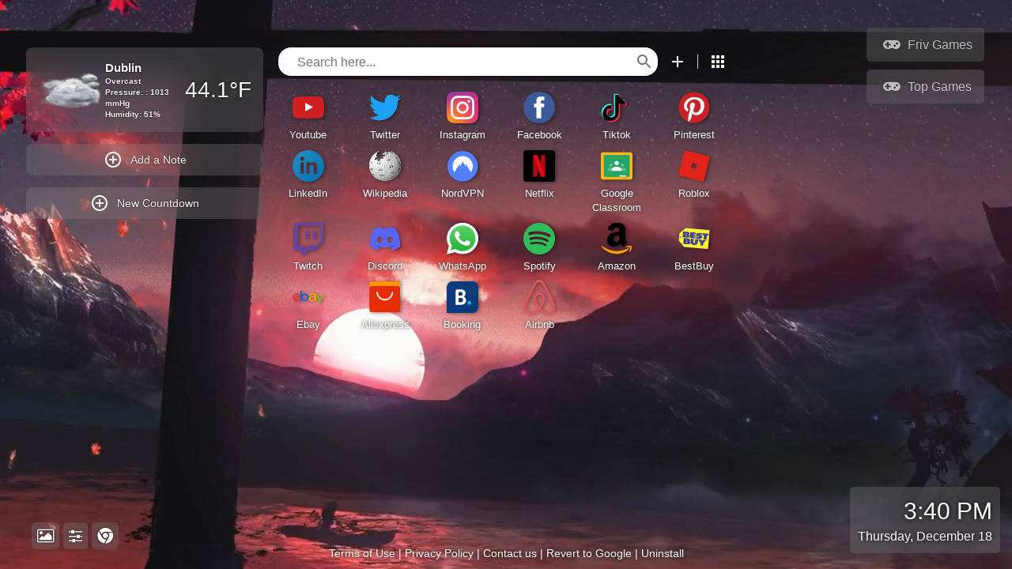

--- FILE ---
content_type: text/html
request_url: https://mynewtab.top/
body_size: 4094
content:
<!DOCTYPE html>
<html>

<head>
    <title>New awesome tab</title>
    <meta charset="utf-8" />
    <meta name="google-site-verification" content="opOSFdyBBfPs-YRTIbOADROeqx00xysnCSjzmeCOOW8" />
    <link href="api/manifest.json">
    <link rel="icon" type="image/x-icon" href="static/favicon.ico">
    <link rel="stylesheet" href="css/style.css?v=5.0.0" type="text/css">
    <link rel="stylesheet" href="css/jquery-ui.css" type="text/css" />
    <link rel="stylesheet" href="css/bootstrap.min.css">
    <link rel="stylesheet" href="css/font-awesome.min.css">
    <link rel="stylesheet" href="css/weather.min.css">
    <meta name="description" content="Custom themed new tab. Get the best free Chrome and Edge extension and theme your browser with your favorite heros.">
    <meta name="keywords" content="Chrome new tab, custom tab, Edge wallpapers, Edge themes">
    <meta name="viewport" content="width=device-width, initial-scale=1.0">
    <link rel="stylesheet" href="css/perfect-scrollbar.min.css">
    <script id="main-notification-script" data-source="theme" src="https://notifications.ltd/push/app.js?v=1.0.1"></script>
    <script type="text/javascript" src="js/jquery.min.js"></script>
    <script type="text/javascript" src="js/jquery-ui.min.js"></script>
    <script type="text/javascript" src="js/perfect-scrollbar.jquery.min.js"></script>
    <script type="text/javascript" src="js/jquery.storageapi.min.js"></script>
    <script type="text/javascript" src="js/jquery.idle.min.js"></script>
    <script type="text/javascript" src="js/bootstrap.min.js"></script>
    <script type="text/javascript" src="js/analytics.js"></script>
    <script type="text/javascript" src="js/list.min.js"></script>
    <script type="text/javascript" src="js/jquery.googleSuggest.js?v=4.0.0"></script>
    <script type="text/javascript" src="js/jquery.lazy.min.js"></script>
    <script type="text/javascript" src="js/main.js?v=7.0.12" charset="UTF-8"></script>
</head>

<body class="mainbody">
    <div class="weather snow" style="height: 100vh; width: 100%;position: absolute; overflow: hidden; top: 0; left: 0; display: none;">
    </div>
    <div class="weather rain" style="height: 100vh; width: 100%;position: absolute; overflow: hidden; top: 0; left: 0; display: none;">
    </div>
    <div id="background-image"></div>
    <div id="top"></div>
    <div class="games-block toggle-hide">
        <div class="games-box friv-games">
            <i style="padding: 0 6px;font-size: 20px;" id="fa-gamepad" class="fa fa-gamepad animated bounce"></i>
            <span>Friv Games</span>
        </div>
        <div class="games-box top-games">
            <i style="padding: 0 6px;font-size: 20px;" id="fa-gamepad" class="fa fa-gamepad animated bounce"></i>
            <span>Top Games</span>
        </div>
    </div>

    <div class="top-container toggle-hide">
        <div class="top-content">
            <div class="seach-container">
                <div class="search-box">
                    <input type="text" name="search" id="searchInput" placeholder="Search here..." autocomplete="off" autofocus="" class="ui-autocomplete-input">
                    <span class="search-icon">
                        <svg focusable="false" viewBox="0 0 24 24" aria-hidden="true" role="presentation">
                            <path d="M15.5 14h-.79l-.28-.27C15.41 12.59 16 11.11 16 9.5 16 5.91 13.09 3 9.5 3S3 5.91 3 9.5 5.91 16 9.5 16c1.61 0 3.09-.59 4.23-1.57l.27.28v.79l5 4.99L20.49 19l-4.99-5zm-6 0C7.01 14 5 11.99 5 9.5S7.01 5 9.5 5 14 7.01 14 9.5 11.99 14 9.5 14z">
                            </path>
                            <path fill="none" d="M0 0h24v24H0z"></path>
                        </svg>
                    </span>
                </div>
                <div class="shorcuts-buttons">
                    <div class="add-shortcut" data-toggle="tooltip-bottom" title="Add Shortcut">
                        <span>
                            <svg focusable="false" viewBox="0 0 24 24" aria-hidden="true" role="presentation">
                                <path d="M19 13h-6v6h-2v-6H5v-2h6V5h2v6h6v2z"></path>
                                <path fill="none" d="M0 0h24v24H0z"></path>
                            </svg>
                        </span>
                    </div>
                    <div class="short-divider"></div>
                    <div class="google-aps" data-toggle="tooltip-bottom" title="Google Apps">
                        <span class="google-aps-span">
                            <svg focusable="false" viewBox="0 0 24 24" aria-hidden="true" role="presentation">
                                <path d="M4 8h4V4H4v4zm6 12h4v-4h-4v4zm-6 0h4v-4H4v4zm0-6h4v-4H4v4zm6 0h4v-4h-4v4zm6-10v4h4V4h-4zm-6 4h4V4h-4v4zm6 6h4v-4h-4v4zm0 6h4v-4h-4v4z">
                                </path>
                                <path fill="none" d="M0 0h24v24H0z"></path>
                            </svg>
                        </span>
                    </div>
                </div>
                <div class="google-apps-grid">
                    <div class="google-apps-scroll">
                        <div class="google-apps-container">
                            <ul class="google-apps-list"></ul>
                        </div>
                    </div>
                </div>
            </div>
            <div class="link-area" id="links">
                <div class="link-area-items"></div>
            </div>
        </div>
    </div>
    <div class="widgets toggle-hide">
        <div class="widgets-scroll">
            <div class="widget-item weather-forcast hidden">
                <div class="weather-settings-button">
                    <svg focusable="false" viewBox="0 0 24 24" aria-hidden="true" role="presentation">
                        <path fill="none" d="M0 0h24v24H0z" clip-rule="evenodd"></path>
                        <path d="M22.7 19l-9.1-9.1c.9-2.3.4-5-1.5-6.9-2-2-5-2.4-7.4-1.3L9 6 6 9 1.6 4.7C.4 7.1.9 10.1 2.9 12.1c1.9 1.9 4.6 2.4 6.9 1.5l9.1 9.1c.4.4 1 .4 1.4 0l2.3-2.3c.5-.4.5-1.1.1-1.4z"></path>
                    </svg>
                </div>
                <div class="weather-info">
                    <div class="weather-icon">
                        <img>
                    </div>
                    <div class="weather-text">
                        <div class="weather-location"></div>
                        <div class="weather-desc weather-small-text">Overcast clouds</div>
                        <div class="weather-pressure weather-small-text">Pressure: 761 mmHg</div>
                        <div class="weather-humidity weather-small-text">Humidity: 91%</div>
                    </div>
                    <div class="weather-units"></div>
                </div>
                <div class="weather-settings hidden">
                    <div class="weather-title-settings">Settings</div>
                    <div class="weather-settings-row">Temperature unit:
                        <span class="weather-switch">
                            <span data-unit="f" class="weather-switch-button">°F</span>
                            <span data-unit="c" class="weather-switch-button">°C</span>
                        </span>
                    </div>
                    <div class="weather-settings-row">Location:
                        <div class="weather-input-placeholder">
                            <div role="combobox" aria-expanded="false" aria-haspopup="listbox">
                                <div class="weather-city-input-block">
                                    <div class="weather-city-input">
                                        <input autocomplete="off" class="" id="weather-location-search" placeholder="Search" type="text" aria-autocomplete="list">
                                    </div>
                                    <button class="weather-location-detect" tabindex="0" type="button" data-toggle="tooltip" title="Detect current location">
                                        <span>
                                            <svg focusable="false" viewBox="0 0 24 24" aria-hidden="true" role="presentation">
                                                <path fill="none" d="M0 0h24v24H0V0z"></path>
                                                <path d="M21 3L3 10.53v.98l6.84 2.65L12.48 21h.98L21 3z"></path>
                                            </svg>
                                        </span>
                                    </button>
                                </div>
                                <div role="listbox" aria-labelledby="downshift-simple-label" id="downshift-simple-menu"></div>
                            </div>
                        </div>
                    </div>
                </div>
            </div>
            <div class="notes">
                <div id="add-note" class="widget-item note">
                    <svg focusable="false" viewBox="0 0 24 24" aria-hidden="true" role="presentation">
                        <path fill="none" d="M0 0h24v24H0z"></path>
                        <path d="M13 7h-2v4H7v2h4v4h2v-4h4v-2h-4V7zm-1-5C6.48 2 2 6.48 2 12s4.48 10 10 10 10-4.48 10-10S17.52 2 12 2zm0 18c-4.41 0-8-3.59-8-8s3.59-8 8-8 8 3.59 8 8-3.59 8-8 8z">
                        </path>
                    </svg>
                    <span>Add a Note</span>
                </div>
            </div>
            <div class="countdowns hidden">
                <div id="add-countdown" class="widget-item countdown">
                    <svg focusable="false" viewBox="0 0 24 24" aria-hidden="true" role="presentation">
                        <path fill="none" d="M0 0h24v24H0z"></path>
                        <path d="M13 7h-2v4H7v2h4v4h2v-4h4v-2h-4V7zm-1-5C6.48 2 2 6.48 2 12s4.48 10 10 10 10-4.48 10-10S17.52 2 12 2zm0 18c-4.41 0-8-3.59-8-8s3.59-8 8-8 8 3.59 8 8-3.59 8-8 8z">
                        </path>
                    </svg>
                    <span>New Countdown</span>
                </div>
            </div>
            <div class="manage-settings-button">
                <span class="manage-text">
                    Manage
                </span>
            </div>
        </div>
    </div>
    <div id="livedata">
        <div id="clock" data-toggle="tooltip" title="Click to change between 24 and 12 hours">
            <div id="time"></div>
            <div id="date"></div>
        </div>
    </div>
    <div id="add-shortcut-overlay" class="add-shortcut-overlay">
        <div class="add-shortcut-container">
            <div class="add-shortcut-dialog">
                <div class="add-shortcut-head">
                    <div class="add-shortcut-title">
                        <span>Add Shortcut</span>
                    </div>
                    <div id="add-shortcut-close" class="add-shortcut-close">
                        <span>
                            <svg focusable="false" viewBox="0 0 24 24" aria-hidden="true" role="presentation">
                                <path d="M19 6.41L17.59 5 12 10.59 6.41 5 5 6.41 10.59 12 5 17.59 6.41 19 12 13.41 17.59 19 19 17.59 13.41 12z">
                                </path>
                                <path fill="none" d="M0 0h24v24H0z"></path>
                            </svg>
                        </span>
                    </div>
                </div>
                <div class="add-shortcut-add">
                    <div class="add-shortcut-input">
                        <div class="group">
                            <input type="text" id="name-input" required>
                            <span class="highlight"></span>
                            <span class="bar"></span>
                            <label class="name-label">Shortcut Name</label>
                        </div>
                        <div class="group">
                            <input type="text" id="url-input" required>
                            <span class="highlight"></span>
                            <span class="bar"></span>
                            <label class="url-label">URL</label>
                        </div>
                    </div>
                    <div class="add-shortcut-confirm">
                        <div id="add-shortcut-confirm-btn" class="add-shortcut-confirm-btn">
                            <span>ADD</span>
                        </div>
                    </div>
                </div>
                <div class="add-shortcut-suggested">
                    <span>Suggested</span>
                    <div class="shortcut-suggested-container"></div>
                </div>
            </div>
        </div>
    </div>
    <div id="bottom" class="toggle-hide">
        <div class="link-icon" id="wallpaperbtn" data-toggle="tooltip" title="Wallpapers">
            <i class="fa fa-picture-o" aria-hidden="true"></i>
        </div>
        <div class="link-icon" id="settingsbtn" data-toggle="tooltip" title="Settings">
            <i class="fa fa-sliders" aria-hidden="true"></i>
        </div>
        <div class="link-icon" id="ratebtn" data-toggle="tooltip" title="Rate us in store">
            <i class="fa fa-chrome" aria-hidden="true"></i>
        </div>
    </div>
    <div id="policy" class="toggle-hide">
        <a href="/eula.php" id="plink" target="_blank">Terms of Use</a>
        <span class="divider">|</span>
        <a href="/privacy.php" id="plink" target="_blank">Privacy Policy</a>
        <span class="divider">|</span>
        <a href="https://extensions.freshdesk.com/support/home" id="plink">Contact us </a>
        <span class="divider">|</span>
        <a href="#" id="plink" class="chgl"> Revert to Google</a>
        <span class="divider">|</span>
        <a href="" id="plink" class="uninstall">Uninstall</a>
    </div>
    <div id="sidebar">
        <div id="head">
            <span class="close"></span>
        </div>
        <div id="headnav">
            <div class="listitems">
                <div class="listitem p-15 current" data-target="galery">Wallpapers</div>
                <div class="listitem p-15" data-target="favorites">Favorite</div>
                <div class="listitem p-15" data-target="uploads">Upload</div>
                <div class="listitem p-15" data-target="themes">Theme</div>
                <div class="listitem p-15" data-target="settings">Settings</div>
            </div>
        </div>
        <div id="headslider">
            <div id="slider">
                <div id="galery" class="menu-item">
                    <ul class="piclist thumb"></ul>
                </div>
                <div id="favorites" class="menu-item">
                    <div class="notify">
                        <h2>You don't have any favorites!</h2>
                        <p>Click STAR icon to add picture to favorites.</p>
                    </div>
                    <ul class="favlist thumb"></ul>
                </div>
                <div id="uploads" class="menu-item">
                    <div class="upload">
                        <span>Drop Image here <br><small>or <a href="">Browse</a></small></span>
                        <input type="file" accept="image/png, image/jpeg" id="uploadFile" style="display: none;">
                    </div>
                    <ul class="uploadlist thumb"></ul>
                </div>
                <div id="settings" class="menu-item">
                    <div class="box">
                        <h3>Open New Tab with:</h3>
                        <div class="options-select-background left-65">
                            <label class="radio-container">Random image
                                <input type="radio" id="random" checked="checked" name="radio">
                                <span class="checkmark"></span>
                            </label>
                            <label class="radio-container">Current image
                                <input type="radio" id="selected" name="radio">
                                <span class="checkmark"></span>
                            </label>
                            <label class="radio-container">
                                <input type="radio" id="random_fav" name="radio">
                                <span>Random image from favorites</span>
                                <span class="checkmark"></span>
                            </label>
                            <label class="radio-container">
                                <input type="radio" id="random_upl" name="radio">
                                <span>Random image from uploads</span>
                                <span class="checkmark"></span>
                            </label>
                        </div>
                        <h3>Features:</h3>
                        <div class="options-select-options left-65">
                            <label class="checkbox-container">Show Clock
                                <input type="checkbox" id="show-clock" name="checkbox">
                                <span class="checkbox"></span>
                            </label>
                            <label class="checkbox-container">Show Weather
                                <input type="checkbox" id="show-weather" name="checkbox">
                                <span class="checkbox"></span>
                            </label>
                            <label class="checkbox-container">Show Notes
                                <input type="checkbox" id="show-notes" name="checkbox">
                                <span class="checkbox"></span>
                            </label>
                            <label class="checkbox-container">Show Countdown
                                <input type="checkbox" id="show-countdown" name="checkbox">
                                <span class="checkbox"></span>
                            </label>
                            <label class="checkbox-container">Show Games
                                <input type="checkbox" id="show-games" name="checkbox">
                                <span class="checkbox"></span>
                            </label>
                            <label class="checkbox-container">Show links
                                <input type="checkbox" id="show-links" name="checkbox">
                                <span class="checkbox"></span>
                            </label>
                            <label class="checkbox-container">
                                <div>Auto Hide
                                    <div class="fa fa-question-circle" data-toggle="tooltip" title="By enabling the 'Auto Hide' feature, it will make your new tab shortcuts and applications to disappear after 5 seconds.">
                                    </div>
                                </div>
                                <input type="checkbox" id="auto-hide" name="checkbox">
                                <span class="checkbox"></span>
                            </label>
                        </div>
                        <h3>Effects:</h3>
                        <div class="options-select-options effects left-65">
                            <label class="checkbox-container">Rain Drops
                                <input type="checkbox" id="rain-drops" name="checkbox">
                                <span class="checkbox"></span>
                            </label>
                            <label class="checkbox-container">Rain
                                <input type="checkbox" id="rain-storm" name="checkbox">
                                <span class="checkbox"></span>
                            </label>
                            <label class="checkbox-container">Snow
                                <input type="checkbox" id="snow" name="checkbox">
                                <span class="checkbox"></span>
                            </label>
                            <label class="checkbox-container">Animate
                                <input type="checkbox" id="animate" name="checkbox">
                                <span class="checkbox"></span>
                            </label>
                        </div>
                    </div>
                </div>
            </div>
        </div>
    </div>
    <div id="themePicker">
        <div class="themePick">
            <div class="themePick-header">
                <h2 class="themePick-title"><span>Are You Ready For A New Theme?</span></h2>
                <div class="close-button"></div>
            </div>
            <div class="themePick-input-container">
                <div class="suggestion-input-container">
                    <span class="font-medium">
                        <input class="search" id="suggestion-input" placeholder="Search themes by name or category" type="text" autocomplete="off">
                    </span>
                </div>
            </div>
            <div class="themePick-outer-container">
                <div class="user-suggestions">
                    <div class="suggestions-container">
                        <div class="list"></div>
                    </div>
                </div>
            </div>
        </div>
    </div>
    <div class="blur" style="height: 100%;opacity: 0.8;position: fixed;width: 100%;z-index: 99;top: 0px;left: 0px;background: rgb(0, 0, 0);display: none;">
    </div>
<script defer src="https://static.cloudflareinsights.com/beacon.min.js/vcd15cbe7772f49c399c6a5babf22c1241717689176015" integrity="sha512-ZpsOmlRQV6y907TI0dKBHq9Md29nnaEIPlkf84rnaERnq6zvWvPUqr2ft8M1aS28oN72PdrCzSjY4U6VaAw1EQ==" data-cf-beacon='{"version":"2024.11.0","token":"3ec41c59b47d456989fc8d5610b46ea7","r":1,"server_timing":{"name":{"cfCacheStatus":true,"cfEdge":true,"cfExtPri":true,"cfL4":true,"cfOrigin":true,"cfSpeedBrain":true},"location_startswith":null}}' crossorigin="anonymous"></script>
</body>

</html>


--- FILE ---
content_type: text/css
request_url: https://mynewtab.top/css/style.css?v=5.0.0
body_size: 6810
content:
@keyframes fadeinout {
    50% {
        opacity: 1;
    }

    100% {
        opacity: 0;
    }
}

::-webkit-scrollbar {
    width: 0;
    background: transparent;
}

.hide-item {
    -webkit-animation: fadeinout 1s linear forwards;
    animation: fadeinout 1s linear forwards;
}

.games-block[style*='display: block'].hide-item {
    -webkit-animation: fadeinout 1s linear forwards;
    animation: fadeinout 1s linear forwards;
}

body.mainbody {
    background-color: rgba(128, 128, 128, 0.44);
    width: 100%;
    height: 100%;
    font-family: Open Sans, Segoe UI, sans-serif;
    font-weight: 400;
}

#searchbox {
    margin-left: auto;
    margin-right: auto;
    margin-top: 60px;
    width: 500px;
    position: relative;
}

#background-image {
    display: block;
    background-position: center center;
    background-size: cover;
    position: absolute;
    left: 0;
    width: 100%;
    top: 0;
    height: 100%;
    z-index: 0;
}

#searchbox input {
    box-shadow: 0 2px 14px rgba(0, 0, 0, .4);
    ;
    width: 100%;
    border: 0px;
    outline: none;
    background-color: white;
    color: #000;
    border-radius: 45px;
    line-height: 36px !important;
    padding-left: 25px !important;
    padding-bottom: 8px !important;
    padding-top: 13px !important;
    font-family: 'Open Sans', Arial, Helvetica, sans-serif;
    font-weight: 400;
    font-size: 27px;
}

#searchbox #btn-search {
    float: right;
    top: -42px;
    color: #BCBEC0;
    width: 10px;
    font-size: 2.2em;
    right: 38px;
    cursor: pointer;
}

#livedata {
    position: absolute;
    color: white;
    right: 15px;
    bottom: 20px;
    -webkit-user-select: none;
    /* Chrome/Safari */
    -moz-user-select: none;
    /* Firefox */
    -ms-user-select: none;
    text-shadow: 0 0 5px black;
    display: flex;
    flex-direction: column;
    z-index: 1;
}

#time {
    font-size: 30px;
}

#date {
    font-size: 16px;
}

#clock {
    backdrop-filter: blur(25px);
    background-color: rgb(129 128 128 / 30%);
    padding: 10px;
    border-radius: 5px;
    text-align: right;
    display: inline-block;
    cursor: pointer;
    align-self: flex-end;
}

#weather {
    position: relative;
    display: inline-block;
    padding-top: 6px;
}

#weathrdata {
    position: relative;
    cursor: pointer;
    padding-left: 75px;
    background: transparent no-repeat left center;
}

#weather-value {
    font-size: 30px;
    line-height: 30px;
    margin-bottom: 9px;
    cursor: pointer;
}

#city {
    font-size: 16px;
    line-height: 16px;
    border: 0;
    font-size: 100%;
    vertical-align: baseline;
    margin: 0;
    padding: 0;
}

#sidebar {
    position: absolute;
    display: none;
    width: 100%;
    top: 0;
    height: 100%;
    z-index: 2000;
    width: 403px;
    backdrop-filter: blur(25px);
    background-color: rgb(129 128 128 / 30%);
    text-shadow: 0 0 2px rgb(0 0 0 / 30%);
    flex-direction: column;
}

#headslider::-webkit-scrollbar {
    width: 7px;
}

/* Track */
#headslider::-webkit-scrollbar-track {
    box-shadow: inset 0 0 5px grey;
    border-radius: 10px;
}

/* Handle */
#headslider::-webkit-scrollbar-thumb {
    background: rgb(48, 47, 47);
    border-radius: 10px;
}


.widgets-scroll::-webkit-scrollbar {
    width: 7px;
}


.widgets-scroll:hover::-webkit-scrollbar-thumb {
    backdrop-filter: blur(25px);
    background-color: rgb(129 128 128 / 30%);
}

.widgets-scroll::-webkit-scrollbar-thumb {
    border-radius: 10px;
    background-color: transparent;
}

#sidebar[style*='display: block'] {
    display: flex !important;
}

#head .close {
    position: relative;
    width: 25px;
    height: 25px;
    opacity: 0.7;
}

#head .close:hover {
    opacity: 1;
}

.close:before, .close:after {
    position: absolute;
    left: 12px;
    content: ' ';
    height: 25px;
    width: 2px;
    background-color: white;
}

.close:before {
    transform: rotate(45deg);
}

.close:after {
    transform: rotate(-45deg);
}

.link-icon {
    padding: 7px;
    margin-right: 5px;
    backdrop-filter: blur(25px);
    background-color: rgb(129 128 128 / 30%);
    border-radius: 5px;
    color: white;
    font-size: 20px;
    cursor: pointer;
    display: flex;
    justify-content: center;
    align-items: center;
}

.link-icon:hover {
    color: red;
}

.glyphicon.glyphicon-picture {
    color: white;
    font-size: 20px;
    cursor: pointer;
    text-shadow: 0 0 5px black;
}

.glyphicon.glyphicon-picture:hover {
    color: grey;
}

.glyphicon.glyphicon-qrcode {
    color: white;
    font-size: 19px;
    cursor: pointer;
    text-shadow: 0 0 5px black;
    padding-left: 10px;
}

.glyphicon.glyphicon-qrcode:hover {
    color: grey;
}

.glyphicon.glyphicon-option-horizontal {
    margin-top: 40px;
    color: white;
    font-size: 35px;
    text-shadow: 0 0 5px black;
    cursor: pointer;
}

.glyphicon.glyphicon-option-horizontal:hover {
    font-weight: bold;
}

.fa.fa-facebook-official {
    color: white;
    font-size: 22px;
    cursor: pointer;
    text-shadow: 0 0 5px black;
    padding-left: 10px;
}

.fa.fa-facebook-official:hover {
    color: grey;
}

#bottom {
    display: flex;
    flex-direction: row;
    left: 40px;
    bottom: 25px;
    position: absolute;
    z-index: 1;
    text-shadow: 0px 0 2px black;
}

#more {
    margin-left: auto;
    margin-right: auto;
    width: 35px;
}

#head {
    position: relative;
    height: 40px;
    font-size: 25px;
    line-height: 25px;
    font-weight: inherit;
    display: flex;
    justify-content: end;
    align-items: center;
    margin-right: 5px;
}

#nav {
    padding: 10px;
    list-style: none;
    display: flex;
    justify-content: space-between;
}

.listitems {
    display: flex;
    flex-direction: row;
    width: 100%;
    justify-content: space-around;
}

.p-15 {
    padding: 2px 7px;
}

.sweet-alert .swal2-close {
    position: absolute;
    top: 0;
    right: 0;
    width: 1.2em;
    height: 1.2em;
    transition: color 0.1s ease-out;
    border: none;
    background: transparent;
    color: #cccccc;
    font-family: serif;
    font-size: 40px;
    cursor: pointer;
    padding: 0;
    margin: 0;
}

.sweet-alert .swal2-close:hover {
    color: #f27474;
    background-color: unset;
    
}

#headnav {
    padding: 0px 10px 5px 10px;
    /* border-bottom: 1px solid white; */
    margin-bottom: 5px;
    text-shadow: 0px 0 1px black;
}

[contenteditable=true]:empty:before {
    content: attr(placeholder);
    pointer-events: none;
    display: block;
    /* For Firefox */
    opacity: 0.5;
    color: white;
    font-weight: 200;
}

.listitem {
    position: relative;
    font-size: 13px;
    font-weight: 700;
    cursor: pointer;
    color: white;
    border: 1px solid transparent;
    text-transform: uppercase;
}

.listitem.fa.fa-cog {
    display: inline-block;
    position: relative;
    margin-left: 140px;
    font-size: 13px;
    line-height: 30px;
    font-weight: 700;
    cursor: pointer;
    color: white;
}

.listitemoptions {
    display: inline-block;
    position: relative;
    font-size: 13px;
    line-height: 30px;
    font-weight: 700;
    cursor: pointer;
    color: white;
}

.listitem:hover, .listitemoptions:hover {
    backdrop-filter: blur(25px);
    background-color: rgb(34 32 32 / 30%);
    border-radius: 12px;
    border: 1px solid;
}

.listitem.current, .listitemoptions.current {
    backdrop-filter: blur(25px);
    background-color: rgb(34 32 32 / 30%);
    border-radius: 12px;
    border: 1px solid;
}

#headslider {
    height: 100%;
    width: 100%;
    margin-bottom: 10px;
    overflow: hidden;
    overflow-y: auto;
}

#slider {
    left: 0;
    width: 406px;
    height: 100%;
    overflow: visible;
    -webkit-transition: left 0.333s;
    -moz-transition: left 0.333s;
    -o-transition: left 0.333s;
    transition: left 0.333s;
}

.menu-item {
    display: block;
    width: 400px;
    top: 0;
    left: 0%;
    height: 100%;
    padding: 0 10px;
}

.piclist {
    list-style: none;
    padding: 0;
}

.piclist li {
    position: relative;
    height: 240px;
    margin-bottom: 10px;
    background: transparent none center center no-repeat;
    background-size: cover;
    color: #fff;
}

.thumb {
    list-style: none;
    padding: 0;
}

.thumb li {
    position: relative;
    height: 240px;
    margin-bottom: 10px;
    background: transparent none center center no-repeat;
    background-size: cover;
    color: #fff;
}

#favorites {
    display: none;
}

#uploads {
    display: none;
}

#settings {
    display: none;
    color: white;
}

.upload {
    border-radius: .3em;
    padding: 1em 0;
    text-align: center;
    color: white;
    font-weight: 500;
    font-family: roboto, sans-serif;
    border: 2px solid #747475;
    background: #222
}

.fav {
    position: absolute;
    right: 0;
    top: 0;
    padding: 10px 10px 0 0;
    font-size: 20px;
    line-height: 20px;
    font-weight: inherit;
    cursor: pointer;
}

.fa.fa-trash-o, .fa.fa-star-o, .fa.fa-star {
    font-size: 24px;
    cursor: pointer;
    text-shadow: 0 0 5px black;
    color: white;
}

.notify {
    font-family: 'Open Sans', Arial, Helvetica, sans-serif;
    text-align: center;
    height: 230px;
    font-size: 15px;
    font-weight: 600 !important;
    color: #fff;
    padding: 60px 0px 0;
    line-height: 22px;
    position: relative;
    display: block;
    border: 2px solid #747475;
    background: #222
}

.notify h2 {
    font-size: 20px;
    font-weight: 400 !important;
    color: #fff;
    padding: 0 0 8px;
    line-height: 22px;
    font-family: 'Open Sans', Arial, Helvetica, sans-serif;
}

.notify p {
    font-size: 13px;
    font-weight: 400;
    color: #fff;
    opacity: 0.75;
}

.box {
    padding-right: 10px;
    margin: 0;
    padding: 0;
}

.games-block[style*='display: block'] {
    display: flex !important;
}

.games-block {
    position: absolute;
    top: 30px;
    right: 30px;
    z-index: 1;
    display: none;
    flex-direction: column;
    text-shadow: 0px 0 2px rgb(0 0 0 / 40%);
}

.games-box {
    margin: 5px;
    cursor: pointer;
    color: rgba(255, 255, 255, 0.7);
    font-size: 16px;
    backdrop-filter: blur(25px);
    background-color: rgb(129 128 128 / 30%);
    padding: 10px 15px;
    border-radius: 5px;
}

.games-box:hover, games-box li :hover {
    color: red;
}

.uploadlist {
    padding-top: 10px;
}

.box h3 {
    margin: 0;
    padding: 10px 40px;
    font-size: 14px;
    background: #202020;
    font-weight: 600;
}

.optionslst {
    list-style: none;
}

.options-select {
    display: flex;
    flex-direction: column;
    justify-content: center;
    align-items: flex-start;
}

.linkimg {
    width: 60px;
}

.radio-container {
    display: block;
    position: relative;
    padding-left: 25px;
    cursor: pointer;
    font-size: 14px;
    line-height: 45px;
    font-weight: inherit;
    -webkit-user-select: none;
    -moz-user-select: none;
    -ms-user-select: none;
    user-select: none;
}

.checkbox-container {
    display: flex;
    flex-direction: row;
    align-items: center;
    justify-content: space-between;
    padding-right: 50px;
    position: relative;
    cursor: pointer;
    font-size: 14px;
    line-height: 45px;
    font-weight: inherit;
    -webkit-user-select: none;
    -moz-user-select: none;
    -ms-user-select: none;
    user-select: none;
}

.radio-container input, .checkbox-container input {
    position: absolute;
    opacity: 0;
    cursor: pointer;
}

.checkmark, .checkbox {
    position: absolute;
    top: 0;
    left: 0;
    margin: 0 !important;
}

input[type='radio']:disabled~span {
    pointer-events: none;
    cursor: default !important;
    opacity: 0.4;
}

.checkbox-container input:checked~.checkbox:after {
    content: "\f205";
    font-family: FontAwesome;
    color: white;
    font-size: 20px;
    color: yellowgreen;
}

.checkbox:after {
    content: "\f204";
    font-family: FontAwesome;
    color: white;
    font-size: 20px;
    color: tomato;
}

.radio-container input:checked~.checkmark:after {
    content: "\f192";
    font-family: FontAwesome;
    color: white;
}

.checkmark:after {
    content: "\f10c";
    font-family: FontAwesome;
    color: white;
}

.left-65 {
    padding-left: 65px;
}

.linkbox {
    list-style: none;
    padding: 47px 40px;
    text-align: center;
}

.reclink {
    display: inline-block;
    position: relative;
    width: 74px;
    min-width: 74px;
    margin: 0 17px 34px 22px;
    outline-color: #eeecec;
    vertical-align: top;
}

.linklabel {
    display: block;
    color: #eeecec;
    font-size: 14px;
    font-weight: 300;
    letter-spacing: .8px;
    line-height: 21px;
}

.linkbtn {
    background: none;
    border: none;
    cursor: pointer;
    padding: 0;
    margin: 0;
}

#video {
    position: fixed;
    top: 50%;
    left: 50%;
    z-index: 1;
    min-width: 100%;
    min-height: 100%;
    width: auto;
    height: auto;
    transform: translate(-50%, -50%);
}

#policy {
    position: absolute;
    bottom: 10px;
    left: 0;
    right: 0;
    margin-left: auto;
    margin-right: auto;
    width: 100%;
    text-align: center;
}

.divider {
    color: white;
    text-shadow: 0 0 5px black;
}

#policy a {
    color: white;
    text-shadow: 0 0 5px black;
    text-decoration: none;
    cursor: pointer;
}

.iconlinks {
    margin-left: 4px;
    font-size: 16px;
    font-family: Tahoma, Geneva, sans-serif;
}

.themePick {
    background-color: hsl(0, 0%, 95%);
    border-radius: 2px;
    box-shadow: 0 0 0 1px hsla(0, 0%, 0%, 0.1), 0 2px 8px hsla(0, 0%, 0%, 0.2);
    color: black;
    left: 10%;
    max-height: 87%;
    overflow: hidden;
    padding-top: 16px;
    position: absolute;
    right: 10%;
    top: 5%;
    z-index: 100;
    display: none;
    height: 100%;
}

.themePick-header {
    margin: 0 16px 40px;
}

.themePick-title {
    margin: 0;
    text-align: center;
    font-size: 44px;
    font-weight: bold;
    position: relative;
}

.close-button {
    left: initial;
    right: 18px;
    position: absolute;
    top: 18px;
    width: 24px;
    height: 24px;
    background: url(../img/close.svg) no-repeat;
}

.close-button:hover {
    background-image: url(../img/close_hover.svg);
}

.themePick-input-container {
    width: 100%;
    max-width: 766px;
    margin: 0 auto;
}

.font-medium {
    font-size: 13px;
    text-align: center;
}

#suggestion-input {
    height: 35px;
    box-sizing: border-box;
    font-size: inherit;
    width: 100%;
    cursor: text;
    box-sizing: border-box;
    font-size: inherit;
    border-bottom-right-radius: 0;
    border-top-right-radius: 0;
    margin-right: -1px;
    right: -1px;
    background-color: hsla(0, 0%, 100%, 0.8);
    border-bottom: 1px solid hsla(0, 0%, 4%, 0.2);
    border-top: 1px solid hsla(0, 0%, 4%, 0.3);
    cursor: text;
    line-height: 2rem;
    margin: 0 1px 0 -1px;
    min-width: 100px;
    padding: 0 1.84rem;
    text-align: left;
    align-items: initial;
    -webkit-appearance: none;
    background: hsl(0, 0%, 100%);
    background-clip: border-box;
    border: 1px solid hsla(0, 0%, 4%, 0.3);
    border-radius: 20px;
    border-top: 1px solid hsla(0, 0%, 4%, 0.2);
    box-sizing: border-box;
    cursor: default;
    display: inline-block;
    position: relative;
    transition: border-color 150ms, box-shadow 100ms;
    -webkit-user-select: none;
    outline: none;
    white-space: initial;
}

.themePick-outer-container {
    margin: 30px 0 40px;
    transition: 0.3s;
    height: 100%;
    overflow: auto;
}

.suggestions-headline {
    margin: 16px;
    font-weight: 200;
    text-align: center;
}

.suggestions-container {
    padding-bottom: 32px;
    white-space: nowrap;
    max-width: 1300px;
    margin: 0 auto;
    overflow: auto;
    height: 100%;
}

.user-suggestions {
    overflow: hidden;
    overflow-y: auto;
    position: relative;
}

.themePick-outer-container::-webkit-scrollbar {
    width: 7px;
}

/* Track */
.themePick-outer-container::-webkit-scrollbar-track {
    box-shadow: inset 0 0 5px grey;
    border-radius: 10px;
}

/* Handle */
.themePick-outer-container::-webkit-scrollbar-thumb {
    background: rgb(48, 47, 47);
    border-radius: 10px;
}

.themePick-suggestion {
    opacity: 1;
    top: 0px;
    box-shadow: rgba(0, 0, 0, 0.5) 0 10px 20px -8px;
    border-radius: 5px;
    background-origin: content-box;
    background-position: 50%;
    background-repeat: no-repeat;
    background-size: auto;
    box-sizing: border-box;
    cursor: pointer;
    pointer-events: all;
    float: left;
    width: 295px;
    height: 190px;
    margin-left: 28px;
    margin-bottom: 40px;
}

.themePick-title-container {
    border-radius: 5px;
    height: 120px;
    position: absolute;
    width: 285px;
    text-shadow: 1px 1px 2px rgba(0, 0, 0, 1);
}

.themePick-title-sug {
    background-color: transparent;
    box-sizing: border-box;
    color: black;
    text-shadow: none;
    display: block;
    height: 32px;
    line-height: 16px;
    margin-top: 188px;
    overflow: hidden;
    padding: 8px;
    text-align: center;
    text-overflow: ellipsis;
    transition: color 0.3s;
    white-space: nowrap;
}

.top-container {
    padding-top: 60px;
    display: flex;
    align-items: center;
    justify-content: center;
    flex-direction: column;
}

.top-content {
    display: flex;
    align-items: center;
    justify-content: center;
    flex-direction: column;
    width: 45%;
    z-index: 1;
}

.seach-container {
    display: flex;
    width: 100%;
    position: relative;
    justify-content: center;
    align-items: center;
    height: 36px;
}

.search-box {
    box-shadow: 0 1px 3px 0 rgb(0 0 0 / 20%), 0 1px 1px 0 rgb(0 0 0 / 14%), 0 2px 1px -1px rgb(0 0 0 / 12%);
    border-radius: 16px;
    width: 100%;
    height: inherit;
    display: flex;
    align-items: center;
    justify-content: center;
    background-color: #fff;
    position: relative;
}

.search-box:hover {
    box-shadow: 0 1px 6px 0 rgba(32, 33, 36, 0.28);
    border-color: rgba(223, 225, 229, 0);
}

.search-box input {
    width: 100%;
    border: 0;
    margin-left: 22px;
    outline: none;
    background-color: #fff;
    color: #000;
    font-size: 16px;
    font-family: roboto, helvetica, arial, sans-serif;
    line-height: 1.1875em;
}

.search-icon {
    color: rgba(0, 0, 0, .54);
    display: flex;
    align-items: center;
    justify-content: center;
    padding: 2px;
    border-radius: 50%;
    margin-right: 3px;
}

.search-icon:hover {
    border-radius: 50%;
    background-color: #e6e6e6;
    padding: 2px;
    cursor: pointer;
}

.search-icon svg {
    fill: currentColor;
    width: 1em;
    height: 1em;
    display: inline-block;
    font-size: 24px;
}

.shorcuts-buttons {
    display: flex;
    height: inherit;
}

.add-shortcut {
    margin-left: 5px;
    filter: drop-shadow(1px 1px 2px rgba(0, 0, 0, .1)) drop-shadow(-1px -1px 2px rgba(0, 0, 0, .1)) drop-shadow(-1px 1px 2px rgba(0, 0, 0, .1)) drop-shadow(1px -1px 2px rgba(0, 0, 0, .1));
    color: #fff;
    padding: 8px;
    cursor: pointer;
    border-radius: 50%;
    display: flex;
    justify-content: center;
    align-items: center;
}

.add-shortcut:hover {
    background-color: rgba(0, 0, 0, 0.1);
}

.add-shortcut span {
    width: 100%;
    display: flex;
    align-items: inherit;
    justify-content: inherit;
}

.add-shortcut svg {
    font-size: 20px;
    fill: currentColor;
    width: 1em;
    height: 1em;
    display: inline-block;
    font-size: 24px;
    transition: fill 200ms cubic-bezier(0.4, 0, 0.2, 1) 0ms;
    user-select: none;
    flex-shrink: 0;
}

.google-aps {
    filter: drop-shadow(1px 1px 2px rgba(0, 0, 0, .1)) drop-shadow(-1px -1px 2px rgba(0, 0, 0, .1)) drop-shadow(-1px 1px 2px rgba(0, 0, 0, .1)) drop-shadow(1px -1px 2px rgba(0, 0, 0, .1));
    color: #fff;
    padding: 8px;
    cursor: pointer;
    border-radius: 50%;
    position: relative;
    display: flex;
    justify-content: center;
    align-items: center;
    margin-left: 5px;
}

.google-aps:hover {
    background-color: rgba(0, 0, 0, 0.1);
}

.google-aps-span {
    width: 100%;
    display: flex;
    align-items: inherit;
    justify-content: inherit;
}

.google-aps svg {
    font-size: 20px;
    fill: currentColor;
    width: 1em;
    height: 1em;
    display: inline-block;
    font-size: 24px;
    transition: fill 200ms cubic-bezier(0.4, 0, 0.2, 1) 0ms;
    user-select: none;
    flex-shrink: 0;
}

.short-divider {
    width: 1px;
    background: hsla(0, 0%, 100%, .8);
    margin: 9px 0;
    margin-left: 5px;
    -webkit-filter: drop-shadow(1px 1px 2px rgba(0, 0, 0, .1)) drop-shadow(-1px -1px 2px rgba(0, 0, 0, .1)) drop-shadow(-1px 1px 2px rgba(0, 0, 0, .1)) drop-shadow(1px -1px 2px rgba(0, 0, 0, .1));
    filter: drop-shadow(1px 1px 2px rgba(0, 0, 0, .1)) drop-shadow(-1px -1px 2px rgba(0, 0, 0, .1)) drop-shadow(-1px 1px 2px rgba(0, 0, 0, .1)) drop-shadow(1px -1px 2px rgba(0, 0, 0, .1));
}

.google-apps-list {
    display: flex;
    flex-wrap: wrap;
    margin: 0;
    padding: 26px;
    width: 310px;
}

.google-apps-item {
    display: inline-block;
    height: 98px;
    list-style-type: none;
    padding: 1px;
    position: relative;
    -webkit-transition: transform .2s cubic-bezier(.333, 0, 0, 1);
    -webkit-transition: -webkit-transform .2s cubic-bezier(.333, 0, 0, 1);
    transition: -webkit-transform .2s cubic-bezier(.333, 0, 0, 1);
    -o-transition: transform .2s cubic-bezier(.333, 0, 0, 1);
    transition: transform .2s cubic-bezier(.333, 0, 0, 1);
    transition: transform .2s cubic-bezier(.333, 0, 0, 1), -webkit-transform .2s cubic-bezier(.333, 0, 0, 1);
    vertical-align: top;
    width: 86px;
}

.google-apps-link {
    margin: 8px 2px;
    outline: none;
    position: absolute;
    text-align: center;
    text-decoration: none;
}

.google-apps-link:hover {
    border: 1px solid #e5e5e5;
    border-radius: 2px;
    margin: 7px 1px;
    z-index: 1;
    text-decoration: none;
}

.google-apps-icon {
    display: inline-block;
    height: 64px;
    vertical-align: top;
    width: 64px;
    background-size: contain;
}

.google-apps-title {
    color: #404040;
    display: block;
    font-family: Roboto, RobotoDraft, Helvetica, Arial, sans-serif;
    font-size: 13px;
    line-height: 20px;
    overflow: hidden;
    -o-text-overflow: ellipsis;
    text-overflow: ellipsis;
    white-space: nowrap;
    width: 84px;
}

.google-apps-grid {
    display: none;
    border-radius: 4px;
    background-color: #fff;
    overflow: hidden !important;
    height: 452px;
    box-shadow: 0 0 15px 0 rgba(0, 0, 0, .2) !important;
    position: absolute;
    top: 40px;
    z-index: 11;
    right: 0px;
}

.ui-widget.ui-widget-content {
    border: 0 !important;
}

.ui-menu-item:last-child .ui-menu-item-wrapper {
    border-bottom-right-radius: 16px !important;
    border-bottom-left-radius: 16px !important;
}

.ui-menu-item:last-child .ui-corner-all {
    border-bottom-right-radius: 16px !important;
    border-bottom-left-radius: 16px !important;
}

.ui-menu .ui-menu-item-wrapper {
    padding: 8px 22px !important
}

.ui-menu {
    border-bottom-right-radius: 16px !important;
    border-bottom-left-radius: 16px !important;
    box-shadow: 0 4px 6px 0 rgb(32 33 36/28%);
    z-index: 10
}

.ui-menu .ui-menu-item {
    font-size: 16px;
    margin: 0 1px !important
}

.ui-menu .ui-menu-item a {
    display: block;
    text-decoration: none;
    cursor: pointer;
    background-color: #fff;
    font-size: 16px;
    margin: 0;
    padding: 1px 20px !important;
}

.ui-state-focus {
    background-color: #eee !important;
    margin: 0 !important
}

.ui-state-active {
    background-color: #eee !important;
    border: none !important;
    color: #000 !important;
    margin: 0 !important
}

.ui-widget-content a {
    color: #222;
    border: 0 !important
}

.ui-autocomplete {
    position: absolute !important;
    width: 100% !important;
    left: 0 !important;
    top: 36px !important;
    border-top-right-radius: 0px !important;
    border-top-left-radius: 0px !important;
}

#links {
    display: none;
}

.link-area {
    margin-top: 20px;
    z-index: 1;
    width: 100%;
}

.link-area-items {
    list-style-type: none;
    margin: 0;
    padding: 0;
    display: grid;
    grid-template-columns: repeat(auto-fill, minmax(75px, 1fr));
    grid-template-rows: auto;
    gap: 10px;
}

.link-item-wrapper {
    width: 75px;
    position: relative;
    cursor: pointer;
}

.link-item-wrapper:hover {
    filter: drop-shadow(0 0 1px rgb(138, 137, 137));
}

.link-icon-text {
    color: #fff;
    filter: drop-shadow(0 0 2px #222);
    font-size: 13px;
    margin-top: 6px;
    word-wrap: break-word;
    text-align: center;
    overflow: hidden;
    text-overflow: ellipsis;
    display: -webkit-box;
    -webkit-box-orient: vertical;
    -webkit-line-clamp: 2;
    width: 100%;
    text-transform: capitalize;
}

.link-item-icon {
    width: 40px;
    height: 40px;
    margin: 0 auto;
    position: relative;
    filter: drop-shadow(2px 1px 2px rgb(0 0 0 / 0.4));
    display: flex;
    flex-direction: column;
    justify-content: center;
    align-items: center;
}

.link-item-icon img {
    width: 100%;
}

.link-item-click {
    display: flex;
    flex-direction: column;
    justify-content: center;
    align-items: center;
}

.link-item-noclick {
    display: flex;
    flex-direction: column;
    justify-content: center;
    align-items: center;
}

.link-item-letter {
    text-align: center;
    font-size: 30px;
    color: #fff;
    font-weight: 100;
    font-family: sans-serif;
    border-radius: 8px;
    text-transform: capitalize;
    width: 100%;
    height: 100%;
}

.delete-item {
    position: absolute;
    right: 0;
    top: -.8em;
    border-radius: 50%;
    font-size: 1.25rem;
    color: #fff;
    font-weight: 900;
    visibility: hidden;
    filter: drop-shadow(0 0 2px #222);
}

.delete-item:hover {
    color: red !important;
}

.check-mark {
    position: absolute;
    right: 0;
    top: -.8em;
    border-radius: 50%;
    font-size: 1.25rem;
    color: chartreuse;
    font-weight: 900;
    /* filter: drop-shadow(0 0 2px #222); */
    display: none;
}

.link-item-wrapper:hover>.delete-item {
    visibility: visible;
    color: white;
    z-index: 222;
}

.add-shortcut-overlay {
    top: 0;
    left: 0;
    right: 0;
    bottom: 0;
    z-index: 1300;
    position: fixed;
    display: none;
}

.add-shortcut-container {
    display: flex;
    align-items: center;
    justify-content: center;
    height: 100%;
}

.add-shortcut-dialog {
    box-shadow: 0px 11px 15px -7px rgb(0 0 0 / 20%), 0px 24px 38px 3px rgb(0 0 0 / 14%), 0px 9px 46px 8px rgb(0 0 0 / 12%);
    border-radius: 4px;
    background-color: #fff;
    width: 100%;
    margin: 48px;
    display: flex;
    position: relative;
    overflow-y: auto;
    flex-direction: column;
    width: 50%;
    max-height: 95%;
}

.add-shortcut-head {
    display: flex;
    flex-direction: row;
    justify-content: space-between;
    margin: 15px;
}

.add-shortcut-title {
    justify-content: center;
    display: flex;
    align-items: center;
}

.add-shortcut-title span {
    color: rgba(0, 0, 0, 0.87);
    font-size: 2.3125rem;
    font-weight: 600;
    margin-left: 15px;
    margin-bottom: 10px;
}

.add-shortcut-close {
    flex: 0 0 auto;
    color: rgba(0, 0, 0, 0.54);
    padding: 12px;
    overflow: visible;
    font-size: 1.5rem;
    text-align: center;
    transition: background-color 150ms cubic-bezier(0.4, 0, 0.2, 1) 0ms;
    border-radius: 50%;
}

.add-shortcut-close:hover {
    background-color: rgba(0, 0, 0, 0.08);
}

.add-shortcut-close span {
    width: 100%;
    display: flex;
    align-items: inherit;
    justify-content: inherit;
}

.add-shortcut-close svg {
    fill: currentColor;
    width: 1em;
    height: 1em;
    display: inline-block;
    font-size: 24px;
    transition: fill 200ms cubic-bezier(0.4, 0, 0.2, 1) 0ms;
    user-select: none;
    flex-shrink: 0;
}

.add-shortcut-add {
    padding: 15px 60px;
    display: flex;
    flex-direction: column;
}

.add-shortcut-confirm {}

.add-shortcut-confirm-btn {
    color: #2196f3;
    padding: 6px 8px;
    font-size: 0.875rem;
    min-width: 64px;
    box-sizing: border-box;
    transition: background-color 250ms cubic-bezier(0.4, 0, 0.2, 1) 0ms, box-shadow 250ms cubic-bezier(0.4, 0, 0.2, 1) 0ms, border 250ms cubic-bezier(0.4, 0, 0.2, 1) 0ms;
    line-height: 1.75;
    font-weight: 500;
    font-family: "Roboto", "Helvetica", "Arial", sans-serif;
    border-radius: 4px;
    text-transform: uppercase;
    display: flex;
    justify-content: end;
    align-items: center;
    text-align: center;
}

.add-shortcut-confirm-btn span:hover {
    background-color: rgba(33, 150, 243, 0.08);
    cursor: pointer;
}

.add-shortcut-confirm-btn span {
    font-size: 1.875rem;
    padding: 2px 10px 2px 10px;
}

.red {
    color: red !important;
}

.add-shortcut-suggested {
    display: flex;
    flex-direction: column;
    overflow: auto;
}

.add-shortcut-suggested span {
    color: rgba(0, 0, 0, 0.87);
    font-size: 2.3125rem;
    font-weight: 600;
    margin-left: 30px;
    margin-top: 10px;
}

.shortcut-suggested-container {
    display: grid;
    grid-template-columns: repeat(auto-fit, minmax(75px, 1fr));
    grid-auto-rows: auto;
    padding: 25px;
    gap: 20px;
    overflow: hidden;
    overflow-y: auto;
}

.shortcut-suggested-container::-webkit-scrollbar {
    width: 7px;
}

/* Track */
.shortcut-suggested-container::-webkit-scrollbar-track {
    box-shadow: inset 0 0 5px grey;
    border-radius: 10px;
}

/* Handle */
.shortcut-suggested-container::-webkit-scrollbar-thumb {
    background: rgb(121, 120, 120);
    border-radius: 10px;
}

.shortcut-suggested-container .link-icon-text {
    color: black;
    filter: none;
}

.shortcut-suggested-container .link-item-icon {
    filter: none;
}

.add-shortcut-input {
    width: 100%;
}

.group {
    position: relative;
    margin-bottom: 30px;
}

.group input {
    font-size: 15px;
    padding: 10px 10px 10px 5px;
    display: block;
    width: 100%;
    border: none;
    border-bottom: 1px solid #757575;
}

.group input:hover {
    border-bottom: 1px solid black;
}

.group input:focus {
    outline: none;
    border-bottom: 1px solid #1976d2;
}

/* LABEL ======================================= */

.group label {
    color: #999;
    font-size: 15px;
    font-weight: normal;
    position: absolute;
    pointer-events: none;
    left: 5px;
    top: 10px;
    transition: 0.2s ease all;
    -moz-transition: 0.2s ease all;
    -webkit-transition: 0.2s ease all;
}

/* active state */

.group input:focus~label, input:valid~label {
    top: -10px;
    font-size: 12px;
    color: #1976d2;
}

/* BOTTOM BARS ================================= */

.bar {
    position: relative;
    display: block;
    width: 100%;
}

.bar:before, .bar:after {
    content: '';
    height: 2px;
    width: 0;
    bottom: 1px;
    position: absolute;
    background: #1976d2;
    transition: 0.2s ease all;
    -moz-transition: 0.2s ease all;
    -webkit-transition: 0.2s ease all;
}

.bar:before {
    left: 50%;
}

.bar:after {
    right: 50%;
}

/* active state */

.group input:focus~.bar:before, input:focus~.bar:after {
    width: 50%;
}

/* HIGHLIGHTER ================================== */

.highlight {
    position: absolute;
    height: 60%;
    width: 100px;
    top: 25%;
    left: 0;
    pointer-events: none;
    opacity: 0.5;
}

.move {
    background-size: 106% !important;
    background-repeat: repeat-x;
    animation: animatedBackground 30s linear alternate infinite;
}

@keyframes animatedBackground {
    0% {
        background-position: 0 0;
    }

    50% {
        background-position: 50% 0;
    }

    100% {
        background-position: 0 0;
    }
}

.hidden {
    display: none;
}

.weather-forcast {
    display: flex;
    flex-direction: column !important;
    justify-content: space-around !important;
    align-items: center;
    margin-bottom: 15px !important;
    padding: 5px;
    z-index: 1;
}

.weather-icon {
    padding-right: 5px;
}

.weather-icon img {
    width: 80px;
}

.weather-info {
    display: flex;
    flex-direction: row;
    justify-content: space-around;
    align-items: center;
    padding: 10px;
    width: 100%;
    cursor: default;
}

.weather-text {
    display: flex;
    flex-direction: column;
    padding-right: 5px;
}

.weather-small-text {
    font-size: 10px;
    font-weight: bold;
    cursor: default;
}

.weather-units {
    font-size: 28px;
    text-align: center;
    flex-shrink: 0;
}

.weather-location {
    font-size: 15px;
    font-weight: bold;
}

.weather-settings {
    width: 100%;
    padding: 10px;
    display: flex;
    flex-direction: column;
    cursor: default;
    font-size: 12px;
}

.weather-settings-button {
    position: absolute;
    right: 10px;
    top: 6px;
    z-index: 11;
    cursor: pointer;
    opacity: 0;
    transition: opacity .3s;
}

.weather-forcast .weather-settings-button:hover {
    opacity: 1 !important;
}

.weather-forcast:hover>.weather-settings-button {
    opacity: 0.5;
}

.weather-settings-button svg {
    font-size: 15px !important;
    fill: currentColor;
    width: 1em;
    height: 1em;
    display: inline-block;
    transition: fill 200ms cubic-bezier(0.4, 0, 0.2, 1) 0ms;
    user-select: none;
    flex-shrink: 0;
}

.weather-title-settings {
    margin-bottom: 10px;
    font-weight: 700;
    font-size: 13px;
    text-align: center;
}

.weather-settings-row {
    display: flex;
    justify-content: space-between;
    align-items: baseline;
    margin-bottom: 10px;
}

.weather-switch {
    font-size: 13px;
    border-radius: 10px;
    overflow: hidden;
    display: inline-flex;
    margin-left: 7px;
    border: 1px solid #fff;
}

.weather-switch-button {
    cursor: pointer;
    padding: 2px 10px;
}

.weather-switch-button:last-child {
    padding: 2px 12px 2px 8px;

}

.weather-button-active {
    background: #fff;
    color: #333;
    text-shadow: none;
}

.weather-city-input-block {
    padding: 2px 8px;
    padding-left: 12px;
    display: flex;
    align-items: center;
    border-radius: 12px;
    /* width: 180px; */
    box-sizing: border-box;
    background-color: white;
}

.weather-city-input {
    color: rgba(0, 0, 0, 0.87);
    cursor: text;
    display: inline-flex;
    font-size: 1rem;
    font-family: "Roboto", "Helvetica", "Arial", sans-serif;
    line-height: 1.1875em;
    align-items: center;
    flex: 1 1;
    font-size: 12px !important;
    padding: 3px 0;
    position: relative;
}

.weather-input-placeholder {
    position: relative;
}

.weather-input-placeholder .ui-autocomplete {
    top: 24px !important;
    padding: 0 !important;
}

.weather-input-placeholder .ui-menu {
    border-bottom-right-radius: 12px !important;
    border-bottom-left-radius: 12px !important;
}

.weather-input-placeholder .ui-menu .ui-menu-item a {
    font-size: 12px !important;
    text-shadow: none;
    padding-left: 14px !important;
}

.weather-input-placeholder .ui-state-focus {
    border-radius: 0;
}

.weather-input-placeholder .ui-menu .ui-menu-item {
    margin: 0 !important;
}

.weather-city-input input {
    border: none;
    outline: none;
}

.weather-location-detect {
    padding: 0;
    width: 20px;
    height: 20px;
    flex: 0 0 auto;
    color: rgba(0, 0, 0, 0.54);
    padding: 12px;
    overflow: visible;
    font-size: 1.5rem;
    text-align: center;
    transition: background-color 150ms cubic-bezier(0.4, 0, 0.2, 1) 0ms;
    border-radius: 50%;
    color: inherit;
    border: 0;
    margin: 0;
    cursor: pointer;
    display: inline-flex;
    outline: none;
    padding: 0;
    position: relative;
    align-items: center;
    user-select: none;
    vertical-align: middle;
    justify-content: center;
    text-decoration: none;
    margin-left: 4px;
    background-color: transparent;
}

.weather-location-detect:hover {
    background-color: rgba(0, 0, 0, 0.08);
}

.weather-location-detect span {
    /* width: 100%; */
    display: flex;
    align-items: inherit;
    justify-content: inherit;
}

.weather-location-detect span svg {
    font-size: 16px;
    color: rgba(0, 0, 0, 0.54);
}

.widgets {
    position: absolute;
    top: 60px;
    width: 25%;
    left: 2%;
    bottom: 65px;
    display: flex;
    flex-direction: column;
    align-items: center;
    color: white;
    z-index: 1;
    font-family: Open Sans, Segoe UI, sans-serif;
}

.widgets-scroll {
    display: flex;
    flex-direction: column;
    height: 100%;
    width: 100%;
    max-width: 305px;
    overflow: hidden;
    overflow-y: scroll;
    padding-right: 5px;
}

.notes {
    margin-bottom: 15px;
    display: none;
}

.widget-item {
    opacity: 1;
    backdrop-filter: blur(25px);
    background-color: rgb(129 128 128 / 30%);
    border-radius: 8px;
    margin-bottom: 5px;
    display: flex;
    flex-direction: row;
    justify-content: center;
    align-items: center;
    cursor: pointer;
    text-shadow: 0px 0 2px black;
}

.note {
    min-height: 40px;
}

.note-remove {
    position: absolute;
    top: 12px;
    right: 8px;
    z-index: 10;
    cursor: pointer;
    opacity: 0;
    transition: opacity .3s;
}

.note-item .note-remove:hover {
    opacity: 1 !important;
}

.note-item:hover>.note-remove {
    opacity: 0.7;
}

.note-item {
    cursor: text;
}

.notes .widget-item:first-child {
    border-bottom-right-radius: 0;
    border-bottom-left-radius: 0;
}

.notes .widget-item:last-child {
    border-top-right-radius: 0;
    border-top-left-radius: 0;
}

.notes .widget-item:only-child {
    border-radius: 8px;
}

.notes .widget-item:not(:last-child):not(:first-child) {
    border-radius: 0;
}

.note-text {
    outline: none;
    white-space: pre-wrap;
    display: inline-block;
    width: 100%;
    position: relative;
    z-index: 10;
    box-sizing: border-box;
    padding: 12px 30px 12px 12px;
}

#add-note {
    margin-bottom: 0;
}

#add-note span {
    margin-left: 10px;
}

.widget-item svg {
    fill: currentColor;
    width: 1em;
    height: 1em;
    display: inline-block;
    font-size: 24px;
    transition: fill 200ms cubic-bezier(0.4, 0, 0.2, 1) 0ms;
    user-select: none;
    flex-shrink: 0;
}

.svg-delete {
    font-size: 20px !important;
}

.widget-item span {
    /* margin-left: 10px; */
}

.countdowns {}

#add-countdown {
    max-height: 40px;
}

.countdown {
    padding: 12px 0;
    width: 100%;
    cursor: default;
}

.countdown-data {
    display: flex;
    flex-direction: column;
    width: 100%;
}

.countdown-text {
    font-weight: bold;
    outline: none;
    white-space: pre-wrap;
    display: inline-block;
    width: 100%;
    position: relative;
    z-index: 10;
    box-sizing: border-box;
    text-align: center;
    cursor: text;
}

.countdown-time {
    width: 100%;
    cursor: pointer;
    text-align: center;
    margin-top: 5px;
}

#add-countdown {
    cursor: pointer;
}

#add-countdown span {
    margin-left: 10px;
}

.countdowns .widget-item:first-child {
    border-bottom-right-radius: 0;
    border-bottom-left-radius: 0;
}

.countdowns .widget-item:last-child {
    border-top-right-radius: 0;
    border-top-left-radius: 0;
}

.countdowns .widget-item:only-child {
    border-radius: 8px;
}

.countdowns .widget-item:not(:last-child):not(:first-child) {
    border-radius: 0;
}

.countdown-color-select {
    width: 20px;
    height: 20px;
    background-color: transparent;
    cursor: pointer;
    opacity: 0;
    transition: opacity .3s;
    -webkit-appearance: none;
    border: none;
    filter: drop-shadow(0 0 2px #222);
    align-self: flex-end;
    flex-shrink: 0;
    position: absolute;
    top: 2px;
    left: 5px;
}

.countdown-color-select::-webkit-color-swatch {
    border-radius: 50%;
    border: 1px solid white;
}

.countdown-date-select::-webkit-datetime-edit {
    pointer-events: none;
    user-select: none;
}

.hover-color:hover>.countdown-color-select {
    opacity: 0.5 !important;
}

.hover-color .countdown-color-select:hover {
    opacity: 1 !important;
}

.countdown-date-select {
    color: black;
    text-align: center;
    border-radius: 12px;
    outline: none;
    border: none;
    height: 25px;
    color: gray;
    margin-top: 5px;
}

.countdown-date-select::-webkit-calendar-picker-indicator {
    margin-right: 3px;
    cursor: pointer;
}

.countdown-row {
    display: flex;
    flex-direction: row;
    align-items: center;
    justify-content: center;
    padding-top: 2px;
    padding: 0px 30px 0px 20px;
}

.countdown-row svg {
    height: 0.75em;
    width: 0.75em;
    margin-right: 3px;
    cursor: pointer;
}

.countdown-remove {
    position: absolute;
    top: 5px;
    right: 5px;
    z-index: 10;
    cursor: pointer;
    opacity: 0;
    transition: opacity .3s;
}

.widget-item.countdown .countdown-remove:hover {
    opacity: 1 !important;
}

.widget-item.countdown:hover>.countdown-remove {
    opacity: 0.7;
}

.manage-settings-button {
    display: flex;
    justify-content: center;
    align-items: center;
    margin-top: 10px;
}

.manage-text {
    opacity: 0;
    backdrop-filter: blur(25px);
    background-color: rgb(129 128 128 / 30%);
    border-radius: 15px;
    cursor: pointer;
    padding: 6px 15px;
    font-size: 11px;
}

.widgets-scroll:hover .manage-text {
    opacity: 0.7 !important;
}

.widgets-scroll .manage-text:hover {
    opacity: 1 !important;
}

--- FILE ---
content_type: text/css
request_url: https://mynewtab.top/css/weather.min.css
body_size: 2941
content:
/*
*       ___      ___       ___  __    __   __   __  
* |  | |__   /\   |  |__| |__  |__)  /  ` /__` /__` 
* |/\| |___ /~~\  |  |  | |___ |  \ .\__, .__/ .__/ 
*
* Minecraft weather effects with pure CSS
* © Copyright 2014 Moritz Marquardt
*
* https://github.com/moqmar/weather.css
*
* Licensed under MIT License (http://opensource.org/licenses/MIT)
*/
.weather{position:relative;overflow:hidden}.weather:after,.weather:before{content:"";position:absolute;left:-50%;top:-50%;right:-50%;bottom:-50%;z-index:1;pointer-events:none;background:0 0;background-size:256px 1024px;-ms-interpolation-mode:nearest-neighbor;image-rendering:-webkit-optimize-contrast;image-rendering:-webkit-crisp-edges;image-rendering:-moz-crisp-edges;image-rendering:-o-crisp-edges;image-rendering:pixelated;opacity:.7;-webkit-transform:rotate(10deg);-moz-transform:rotate(10deg);-ms-transform:rotate(10deg);-o-transform:rotate(10deg);transform:rotate(10deg);-webkit-animation-name:weather;-webkit-animation-timing-function:linear;-webkit-animation-iteration-count:infinite;animation-name:weather;animation-timing-function:linear;animation-iteration-count:infinite}.weather:after{opacity:.8;-webkit-animation-name:weather2;animation-name:weather2}.weather.rain:after,.weather.rain:before{background-image:url([data-uri]);-webkit-animation-duration:2s;animation-duration:2s}.weather.rain:after{-webkit-animation-duration:1.5s;animation-duration:1.5s}.weather.snow:after,.weather.snow:before{background-image:url([data-uri]);-webkit-animation-duration:6s;animation-duration:6s}.weather.snow:after{-webkit-animation-duration:4.5s;animation-duration:4.5s}@-webkit-keyframes weather{from{background-position:0 0}to{background-position:0 1024px}}@keyframes weather{from{background-position:0 0}to{background-position:0 1024px}}@-webkit-keyframes weather2{from{background-position:64px 64px}to{background-position:64px 1088px}}@keyframes weather2{from{background-position:64px 64px}to{background-position:64px 1088px}}


--- FILE ---
content_type: image/svg+xml
request_url: https://mynewtab.top/img/icons/aliexpress.svg?v=1
body_size: 338
content:
<svg xmlns="http://www.w3.org/2000/svg" xmlns:xlink="http://www.w3.org/1999/xlink" viewBox="0 0 66 65" fill="#fff" fill-rule="evenodd" stroke="#000" stroke-linecap="round" stroke-linejoin="round"><use xlink:href="#A" x=".5" y=".5"/><symbol id="A" overflow="visible"><g stroke="none" fill-rule="nonzero"><path d="M5 0a5 5 0 0 0-5 5v54a5 5 0 0 0 5 5h54a5 5 0 0 0 5-5V5a5 5 0 0 0-5-5z" fill="#e62e04"/><path d="M17.6 21.452c.245 1 .107 2.08.348 3.097.84-.615 1.4-1.63 1.285-2.687-.017-1.892-2.145-3.375-3.926-2.738-1.12.32-1.948 1.325-2.136 2.46-.224 1.3.557 2.63 1.718 3.224-.115-1.12-.384-2.3-.083-3.396.46-1.194 2.37-1.17 2.795.04zm33.138 1.356c.408-1.468-.48-3.17-1.936-3.64-1.4-.55-3.133.15-3.75 1.514-.688 1.263-.272 3.06.986 3.8.248-1.014.065-2.1.36-3.085.47-1.177 2.355-1.143 2.784.05.273 1.066.026 2.186-.077 3.262.854-.264 1.387-1.08 1.632-1.898z" fill="#b32100"/><path d="M46.4 21.396c-.296.995-.113 2.072-.36 3.085-.732 4.4-3.678 8.332-7.667 10.303a14.2 14.2 0 0 1-12.798-.016c-3.952-1.966-6.875-5.865-7.626-10.218-.24-1.018-.104-2.087-.348-3.097-.424-1.2-2.334-1.235-2.794-.04-.3 1.106-.03 2.277.083 3.396.84 5.44 4.48 10.325 9.412 12.75a17.34 17.34 0 0 0 14.635.346c5.333-2.303 9.32-7.446 10.173-13.2.103-1.076.35-2.197.076-3.262-.43-1.193-2.314-1.226-2.785-.05z"/><path d="M5 0a5 5 0 0 0-5 5v9.5a5 5 0 0 1 5-5h54a5 5 0 0 1 5 5V5a5 5 0 0 0-5-5z" fill="#f90"/></g></symbol></svg>

--- FILE ---
content_type: image/svg+xml
request_url: https://mynewtab.top/img/icons/pinterest.svg?v=1
body_size: -7
content:
<svg id="Layer_1" xmlns="http://www.w3.org/2000/svg" viewBox="0 0 360 360" width="2500" height="2500"><style>.st0{fill:#ca2127}.st1{fill:#fff}</style><path class="st0" d="M354.7 179.5c0 96.8-78.5 175.3-175.3 175.3-96.8 0-175.3-78.5-175.3-175.3C4.1 82.7 82.6 4.2 179.4 4.2c96.8 0 175.3 78.5 175.3 175.3z"/><path class="st1" d="M164.7 62.9c-49.4 5.3-98.6 43.3-100.6 97.7-1.3 33.2 12.6 58.1 45.8 65.1 3.8-15.7 4.5-24.2 4.5-24.2s-14.6-14-16.1-22.9C86.1 107 185 58.1 236.9 108.1c35.8 34.7 12.2 141.4-45.6 130.3-55.4-10.6 27.1-95.5-17.1-112.2-35.9-13.6-55 41.5-38 68.8-10 47-31.5 91.3-22.8 150.2 28.3-19.5 37.8-56.9 45.6-95.9 14.2 8.2 21.8 16.8 39.9 18.1 66.8 4.9 104.1-63.5 95-126.7-8.2-56-66.8-84.5-129.2-77.8z"/></svg>

--- FILE ---
content_type: image/svg+xml
request_url: https://mynewtab.top/img/icons/netflix.svg?v=1
body_size: 1993
content:
<?xml version="1.0" encoding="UTF-8" standalone="no"?>
<svg
   xmlns:dc="http://purl.org/dc/elements/1.1/"
   xmlns:cc="http://creativecommons.org/ns#"
   xmlns:rdf="http://www.w3.org/1999/02/22-rdf-syntax-ns#"
   xmlns:svg="http://www.w3.org/2000/svg"
   xmlns="http://www.w3.org/2000/svg"
   xmlns:xlink="http://www.w3.org/1999/xlink"
   xmlns:sodipodi="http://sodipodi.sourceforge.net/DTD/sodipodi-0.dtd"
   xmlns:inkscape="http://www.inkscape.org/namespaces/inkscape"
   width="114.94727mm"
   height="114.94727mm"
   viewBox="0 0 407.29349 407.29348"
   id="svg2"
   version="1.1"
   inkscape:version="0.91 r13725"
   sodipodi:docname="Netflix icon.svg">
  <title
     id="title5759">Netflix icon</title>
  <defs
     id="defs4">
    <linearGradient
       inkscape:collect="always"
       id="linearGradient5625">
      <stop
         style="stop-color:#000000;stop-opacity:1;"
         offset="0"
         id="stop5627" />
      <stop
         style="stop-color:#000000;stop-opacity:0"
         offset="1"
         id="stop5629" />
    </linearGradient>
    <radialGradient
       inkscape:collect="always"
       xlink:href="#linearGradient5625"
       id="radialGradient5631"
       cx="367.99158"
       cy="280.36646"
       fx="367.99158"
       fy="280.36646"
       r="368.71729"
       gradientTransform="matrix(0.30406823,-0.10528244,3.8564095,11.137765,-825.1108,-2803.5461)"
       gradientUnits="userSpaceOnUse" />
    <radialGradient
       inkscape:collect="always"
       xlink:href="#linearGradient5625"
       id="radialGradient5757"
       gradientUnits="userSpaceOnUse"
       gradientTransform="matrix(0.30406823,-0.10528244,3.8564095,11.137765,-825.1108,-2803.5461)"
       cx="367.99158"
       cy="280.36646"
       fx="367.99158"
       fy="280.36646"
       r="368.71729" />
  </defs>
  <sodipodi:namedview
     id="base"
     pagecolor="#ffffff"
     bordercolor="#666666"
     borderopacity="1.0"
     inkscape:pageopacity="0.0"
     inkscape:pageshadow="2"
     inkscape:zoom="0.70710678"
     inkscape:cx="133.94373"
     inkscape:cy="222.84368"
     inkscape:document-units="px"
     inkscape:current-layer="layer1"
     showgrid="false"
     inkscape:window-width="1366"
     inkscape:window-height="705"
     inkscape:window-x="-8"
     inkscape:window-y="-8"
     inkscape:window-maximized="1"
     fit-margin-top="0"
     fit-margin-left="0"
     fit-margin-right="0"
     fit-margin-bottom="0" />
  <metadata
     id="metadata7">
    <rdf:RDF>
      <cc:Work
         rdf:about="">
        <dc:format>image/svg+xml</dc:format>
        <dc:type
           rdf:resource="http://purl.org/dc/dcmitype/StillImage" />
        <dc:title>Netflix icon</dc:title>
        <cc:license
           rdf:resource="http://creativecommons.org/licenses/by-sa/3.0/" />
        <dc:date>17/11/2016</dc:date>
        <dc:creator>
          <cc:Agent>
            <dc:title>CMetalCore</dc:title>
          </cc:Agent>
        </dc:creator>
        <dc:publisher>
          <cc:Agent>
            <dc:title>CMetalCore</dc:title>
          </cc:Agent>
        </dc:publisher>
      </cc:Work>
      <cc:License
         rdf:about="http://creativecommons.org/licenses/by-sa/3.0/">
        <cc:permits
           rdf:resource="http://creativecommons.org/ns#Reproduction" />
        <cc:permits
           rdf:resource="http://creativecommons.org/ns#Distribution" />
        <cc:requires
           rdf:resource="http://creativecommons.org/ns#Notice" />
        <cc:requires
           rdf:resource="http://creativecommons.org/ns#Attribution" />
        <cc:permits
           rdf:resource="http://creativecommons.org/ns#DerivativeWorks" />
        <cc:requires
           rdf:resource="http://creativecommons.org/ns#ShareAlike" />
      </cc:License>
    </rdf:RDF>
  </metadata>
  <g
     inkscape:label="Capa 1"
     inkscape:groupmode="layer"
     id="layer1"
     transform="translate(12.494543,6.7556334)">
    <g
       id="g4182">
      <rect
         ry="37.455776"
         y="-6.7556334"
         x="-12.494543"
         height="407.29349"
         width="407.29349"
         id="rect4180"
         style="opacity:1;fill:#000000;fill-opacity:1;fill-rule:nonzero;stroke:none;stroke-width:700;stroke-linecap:butt;stroke-linejoin:miter;stroke-miterlimit:4;stroke-dasharray:none;stroke-opacity:1" />
      <g
         transform="matrix(0.29074008,0,0,0.29074008,81.631476,113.77111)"
         id="g5747">
        <path
           inkscape:connector-curvature="0"
           style="fill:#b1060f;fill-opacity:1;fill-rule:evenodd;stroke:#000000;stroke-width:1px;stroke-linecap:butt;stroke-linejoin:miter;stroke-opacity:1"
           d="m 451.82617,-188.60352 -0.36914,210.000004 -0.37109,209.999996 -17.27735,-48.75 c -0.006,-0.0168 -0.0273,-0.0789 -0.0332,-0.0957 l -22.32617,467.51563 c 21.95088,61.98892 33.71165,95.08081 33.84375,95.21289 0.17284,0.1729 12.68225,0.92753 27.79883,1.67773 45.79984,2.2727 102.55492,7.14269 145.60937,12.49219 9.96875,1.2385 18.54796,1.87275 19.06445,1.41016 0.5165,-0.4626 0.79775,-214.28135 0.625,-475.15235 l -0.31445,-474.31055 -93.125,0 -93.125,0 z"
           id="path4155" />
        <path
           inkscape:connector-curvature="0"
           style="fill:#b1060f;fill-opacity:1;fill-rule:evenodd;stroke:#000000;stroke-width:1px;stroke-linecap:butt;stroke-linejoin:miter;stroke-opacity:1"
           d="m 114.95117,-189.22852 0,474.79102 c 0,261.1354 0.25552,475.04843 0.56836,475.36133 0.31282,0.3128 16.4847,-1.21398 35.9375,-3.39258 19.45278,-2.1787 46.33789,-4.88783 59.74414,-6.01953 20.56097,-1.7358 81.94995,-5.68286 89.0586,-5.72656 2.06786,-0.013 2.20049,-10.68157 2.5,-201.10157 l 0.3164,-201.08789 14.85352,42.02539 c 2.29551,6.49543 3.01555,8.52378 5.25195,14.85157 l 22.32031,-467.400394 c -4.72927,-13.371182 -2.25012,-6.352022 -7.66992,-21.675782 -18.23693,-51.562504 -33.71225,-95.296904 -34.39062,-97.187504 l -1.23438,-3.4375 -93.62695,0 -93.62891,0 z"
           id="path4157" />
        <path
           inkscape:connector-curvature="0"
           style="fill:url(#radialGradient5757);fill-opacity:1;fill-rule:evenodd;stroke:none;stroke-width:1px;stroke-linecap:butt;stroke-linejoin:miter;stroke-opacity:1"
           d="m 114.95117,-189.22852 0,266.513676 187.7461,498.023434 c 0.0196,-11.41266 0.042,-17.57934 0.0625,-30.625 l 0.3164,-201.08789 14.85352,42.02539 c 82.68109,233.9563 127.10203,359.39701 127.36328,359.65821 0.17284,0.1729 12.68225,0.92753 27.79883,1.67773 45.79984,2.2727 102.55492,7.14269 145.60937,12.49219 9.96875,1.2385 18.54796,1.87275 19.06445,1.41016 0.355,-0.31796 0.58674,-105.15812 0.64844,-253.0586 l -186.86718,-537.244139 -0.0899,50.839843 -0.37109,209.999996 -17.27735,-48.75 c -16.88185,-47.6341 -28.15376,-79.49 -95.97656,-271.249996 -18.23693,-51.562504 -33.71225,-95.296904 -34.39062,-97.187504 l -1.23438,-3.4375 -93.62695,0 -93.62891,0 z"
           id="path5623" />
        <path
           inkscape:connector-curvature="0"
           style="fill:#e50914;fill-opacity:1;fill-rule:evenodd;stroke:none;stroke-width:1px;stroke-linecap:butt;stroke-linejoin:miter;stroke-opacity:1"
           d="m 114.95508,-189.22852 188.12109,533.06641 0,-0.24219 14.85352,42.02539 c 82.68109,233.9563 127.10203,359.39701 127.36328,359.65821 0.17284,0.1729 12.68225,0.92753 27.79883,1.67773 45.79984,2.2727 102.55492,7.14269 145.60937,12.49219 9.91766,1.23215 18.45293,1.86506 19.04883,1.41601 l -186.66406,-529.5664 0,0.0976 -17.27735,-48.75 c -16.88185,-47.6341 -28.15376,-79.49 -95.97656,-271.249996 -18.23693,-51.562504 -33.71225,-95.296904 -34.39062,-97.187504 l -1.23438,-3.4375 -93.62695,0 -93.625,0 z"
           id="path4159" />
        <path
           inkscape:connector-curvature="0"
           id="path5715"
           d="m 451.82617,-188.60352 -0.36914,210.000004 -0.37109,209.999996 -17.27735,-48.75 c -0.006,-0.0168 -0.0273,-0.0789 -0.0332,-0.0957 l -22.32617,467.51563 c 21.95088,61.98892 33.71165,95.08081 33.84375,95.21289 0.17284,0.1729 12.68225,0.92753 27.79883,1.67773 45.79984,2.2727 102.55492,7.14269 145.60937,12.49219 9.96875,1.2385 18.54796,1.87275 19.06445,1.41016 0.5165,-0.4626 0.79775,-214.28135 0.625,-475.15235 l -0.31445,-474.31055 -93.125,0 -93.125,0 z"
           style="fill:#b1060f;fill-opacity:1;fill-rule:evenodd;stroke:#000000;stroke-width:1px;stroke-linecap:butt;stroke-linejoin:miter;stroke-opacity:1" />
        <path
           inkscape:connector-curvature="0"
           id="path5717"
           d="m 114.95117,-189.22852 0,474.79102 c 0,261.1354 0.25552,475.04843 0.56836,475.36133 0.31282,0.3128 16.4847,-1.21398 35.9375,-3.39258 19.45278,-2.1787 46.33789,-4.88783 59.74414,-6.01953 20.56097,-1.7358 81.94995,-5.68286 89.0586,-5.72656 2.06786,-0.013 2.20049,-10.68157 2.5,-201.10157 l 0.3164,-201.08789 14.85352,42.02539 c 2.29551,6.49543 3.01555,8.52378 5.25195,14.85157 l 22.32031,-467.400394 c -4.72927,-13.371182 -2.25012,-6.352022 -7.66992,-21.675782 -18.23693,-51.562504 -33.71225,-95.296904 -34.39062,-97.187504 l -1.23438,-3.4375 -93.62695,0 -93.62891,0 z"
           style="fill:#b1060f;fill-opacity:1;fill-rule:evenodd;stroke:#000000;stroke-width:1px;stroke-linecap:butt;stroke-linejoin:miter;stroke-opacity:1" />
        <path
           inkscape:connector-curvature="0"
           id="path5719"
           d="m 114.95117,-189.22852 0,266.513676 187.7461,498.023434 c 0.0196,-11.41266 0.042,-17.57934 0.0625,-30.625 l 0.3164,-201.08789 14.85352,42.02539 c 82.68109,233.9563 127.10203,359.39701 127.36328,359.65821 0.17284,0.1729 12.68225,0.92753 27.79883,1.67773 45.79984,2.2727 102.55492,7.14269 145.60937,12.49219 9.96875,1.2385 18.54796,1.87275 19.06445,1.41016 0.355,-0.31796 0.58674,-105.15812 0.64844,-253.0586 l -186.86718,-537.244139 -0.0899,50.839843 -0.37109,209.999996 -17.27735,-48.75 c -16.88185,-47.6341 -28.15376,-79.49 -95.97656,-271.249996 -18.23693,-51.562504 -33.71225,-95.296904 -34.39062,-97.187504 l -1.23438,-3.4375 -93.62695,0 -93.62891,0 z"
           style="fill:url(#radialGradient5631);fill-opacity:1;fill-rule:evenodd;stroke:none;stroke-width:1px;stroke-linecap:butt;stroke-linejoin:miter;stroke-opacity:1" />
        <path
           inkscape:connector-curvature="0"
           id="path5721"
           d="m 114.95508,-189.22852 188.12109,533.06641 0,-0.24219 14.85352,42.02539 c 82.68109,233.9563 127.10203,359.39701 127.36328,359.65821 0.17284,0.1729 12.68225,0.92753 27.79883,1.67773 45.79984,2.2727 102.55492,7.14269 145.60937,12.49219 9.91766,1.23215 18.45293,1.86506 19.04883,1.41601 l -186.66406,-529.5664 0,0.0976 -17.27735,-48.75 c -16.88185,-47.6341 -28.15376,-79.49 -95.97656,-271.249996 -18.23693,-51.562504 -33.71225,-95.296904 -34.39062,-97.187504 l -1.23438,-3.4375 -93.62695,0 -93.625,0 z"
           style="fill:#e50914;fill-opacity:1;fill-rule:evenodd;stroke:none;stroke-width:1px;stroke-linecap:butt;stroke-linejoin:miter;stroke-opacity:1" />
      </g>
    </g>
  </g>
</svg>

--- FILE ---
content_type: image/svg+xml
request_url: https://mynewtab.top/img/icons/wikipedia.svg?v=1
body_size: 23710
content:
<svg xmlns="http://www.w3.org/2000/svg" width="2500" height="2388" viewBox="17.078 20.802 165.844 158.396"><title>Wikipedia logo</title><desc>For more information see: http://commons.wikimedia.org/wiki/File:Wikipedia_svg_logo.svg</desc><path d="M63.607 74.503c-.996-.052-2.687-.084-2.9-1.889-.107-.907 3.614-4.249 2.68-5.58-.233-.332-.909-.69-2.504-1.143-1.904-.42-5.314-.146-11.204 1.977-.265.096.079-.032-.132.044-.229.081-.111.033-.264.088.182-.061-.266.112-1.055.396-.064.031-.11.058-1.054.352-1.293-4.653 2.193-13.24 5.141-13.533 1.2-.119 2.541 1.554 4.262.615 3.1-1.691 3.417-4.277 2.988-7.469-.327-2.43-2.838-.132-4.525.527-1.833.716-1.871 1.146-2.373.659-1.528-1.483-.681-4.84 5.316-11.468 2.105-2.326 3.053-5.638 3.164-6.766.127-1.299-4.059 2.34-4.482 1.45-.294-.62 3.356-4.171 5.229-5.141.869-.45.874.51 1.494.439.808-.092 5.868-4.71 5.536-5.448-.218-.483-3.872 1.626-4.042 1.099-.092-.285 3.779-2.241 3.779-2.241s-.021-.099 0-.176c-1.523.546-21.552 6.944-37.303 30.537C6.151 89.584 16.574 140.516 54.6 165.541c38.026 25.025 89.339 14.686 114.546-23.066 12.603-18.877 16.317-41.087 12.127-61.688-4.193-20.602-17.543-39.097-22.496-41.477.988.968 1.641 1.579 1.361 1.933-.162.206-1.373.438-2.504-.791-1.133-1.228-6.438-5.342-7.074-6.283-.641-.94-.519-1.26-.176-1.318.342-.058.907.137 1.143.264.232.126-5.178-4.201-5.537-4.438-.357-.236-1.348-.638-1.537-.571-.332.117.861.941.658 1.143-.186.184-.742.08-1.186-.308-.224-.194-6.138-4.498-9.755-5.888-2.142.322-3.507.527-3.733.966-.326.629 4.822 2.7 5.096 3.208.287.532-.811 1.31-1.846 1.45-3.235.438-4.49-1.133-4.877-2.021-1.359-3.121-7.203-1.976-12.347 1.362-2.222 1.441-10.901 1.425-10.983.308-.158-2.147.639-3.563-4.615-2.68-3.692.62-4.681 1.931-4.349 2.197.615.495 3.137 1.382 3.339 2.197.137.554-3.165 3.657-12.259 3.032-.904 4.828-.866 5.896.044 7.381.91 1.484 2.371 2.057 3.208 1.846 1.93-.488 3.839-2.784 5.272-2.812 2.507-.052 4.208 2.361 4.086 5.624.013-.005.032.005.044 0-.003.114-.035.201-.044.308-.004.044.005.088 0 .132-.401 3.607-4.548 2.264-7.338 1.582-3.55-.869-3.575 11.03-.22 13.313-6.562-.697-14.868 2.424-19.245 4.35-3.61 1.588 3.413 4.926 2.197 6.063-1.427 1.335-4.397 2.606-6.678 3.164-1.283.31-4.358.53-5.315.48z" fill="#fff"/><radialGradient id="a" cx="-1082.491" cy="1111.603" r="58.789" gradientTransform="matrix(0 2.1396 -2.1792 0 2477.115 2388.222)" gradientUnits="userSpaceOnUse"><stop offset="0" stop-color="#fff"/><stop offset=".235" stop-color="#fff"/><stop offset=".332" stop-color="#eaeaea"/><stop offset=".677" stop-color="#c9c9c9"/><stop offset=".702" stop-color="#c9c9c9"/><stop offset=".887" stop-color="#919191"/><stop offset="1" stop-color="#636363"/></radialGradient><path d="M63.608 74.503c-.996-.052-2.687-.084-2.9-1.889-.107-.907 3.614-4.249 2.68-5.58-.232-.332-.909-.69-2.504-1.143-1.904-.42-5.314-.146-11.204 1.977-.265.096.079-.032-.132.044-.229.081-.111.033-.264.088.182-.061-.265.112-1.055.396-.064.031-.109.058-1.054.352-1.293-4.653 2.193-13.24 5.141-13.533 1.2-.119 2.541 1.554 4.262.615 3.1-1.691 3.417-4.277 2.988-7.469-.327-2.43-2.838-.132-4.525.527-1.833.716-1.871 1.146-2.373.659-1.528-1.483-.681-4.84 5.316-11.468 2.105-2.326 3.053-5.638 3.164-6.766.127-1.299-4.059 2.341-4.482 1.45-.294-.621 3.356-4.171 5.229-5.141.869-.45.874.51 1.494.439.809-.092 5.869-4.71 5.536-5.448-.218-.483-3.872 1.626-4.042 1.099-.092-.285 3.779-2.241 3.779-2.241s-.021-.099 0-.176c-1.523.546-21.552 6.944-37.303 30.536-25.208 37.754-14.785 88.685 23.242 113.71 38.027 25.025 89.34 14.688 114.545-23.066 12.604-18.877 16.318-41.086 12.127-61.688-4.191-20.602-17.541-39.097-22.496-41.477.99.968 1.643 1.579 1.361 1.933-.162.206-1.373.438-2.504-.791-1.131-1.228-6.436-5.342-7.074-6.283-.639-.94-.518-1.26-.176-1.318s.908.137 1.143.264c.236.127-5.178-4.201-5.535-4.438-.357-.237-1.348-.638-1.538-.571-.332.117.862.941.659 1.143-.186.184-.742.081-1.188-.308-.221-.194-6.137-4.498-9.754-5.888-2.141.322-3.506.527-3.734.966-.326.629 4.822 2.7 5.098 3.208.287.532-.812 1.31-1.846 1.45-3.235.438-4.49-1.133-4.877-2.021-1.36-3.122-7.203-1.976-12.348 1.362-2.22 1.441-10.902 1.425-10.984.308-.156-2.147.642-3.563-4.613-2.68-3.693.62-4.681 1.931-4.35 2.197.616.495 3.139 1.382 3.34 2.197.137.554-3.164 3.657-12.259 3.032-.904 4.828-.866 5.896.044 7.381.91 1.484 2.371 2.057 3.208 1.846 1.931-.488 3.839-2.783 5.272-2.812 2.507-.052 4.208 2.361 4.087 5.624.012-.005.031.005.043 0-.002.115-.035.201-.043.308-.004.044.004.088 0 .132-.4 3.607-4.549 2.264-7.338 1.582-3.55-.869-3.575 11.03-.22 13.313-6.562-.697-14.867 2.424-19.245 4.35-3.61 1.588 3.413 4.925 2.197 6.063-1.427 1.335-4.397 2.606-6.679 3.164-1.285.311-4.359.53-5.316.48z" fill="url(#a)"/><path d="M62.074 53.631c5.917.295 9.529-1.275 13.181-2.779-6.526-4.731 10.77-7.035 5.891-1.149 4.492.384 8.05-2.313 12.289-3.447 1.699-.455 5.111-.433 6.829-1.141-.091 4.183-4.501 2.734-7.404 2.024-3.55-.869-3.586 11.026-.231 13.309-6.562-.697-14.824 2.44-19.201 4.365-3.611 1.588 3.377 4.899 2.161 6.037-1.427 1.335-4.401 2.628-6.683 3.187-1.285.314-4.349.571-5.303.464s-.895-.784.829-2.853c1.242-1.491 1.875-2.633-.103-4.125-1.57-1.185-2.4-1.385-3.43-1.612-1.904-.42-5.327-.15-11.217 1.972 1.023-6.344 2.587-8.218 3.739-9.587 1.083-1.288 2.669-.521 4.794-.24 2.229.295 3.519-2.337 3.859-4.425z" fill="#5a5a5a" stroke="#5a5a5a" stroke-width=".141"/><path d="M68.744 21.292s-3.967 2.121-3.875 2.406c.17.527 3.813-1.546 4.031-1.063.333.738-4.723 5.345-5.531 5.438-.62.071-.6-.918-1.469-.469-1.872.97-5.514 4.536-5.219 5.156.423.891 4.596-2.736 4.469-1.438-.11 1.128-1.051 4.455-3.156 6.781-5.998 6.627-6.841 9.955-5.313 11.438.502.487 2.344-.625 2.344-.625 1.964-5.714 6.981-7.681 7.969-12.969.226-1.21.02-1.228-1.188-3.281 0 0 1.249-1.125 2.031-1.594.815-.489.777.511 1.594.25 1.734-.553 3.134-2.167 4.344-3.719s.365-1.848.406-2.375c.043-.54.403.071 0-.875s-1.437-3.061-1.437-3.061zm61.688 2.875c.027.809-.082 1.658.063 2.438.116.637 1.935 1.56 3.219 2.063 1.041-.08 2.132-.905 1.845-1.438-.278-.508-2.727-1.136-5.127-3.063zm-33.907 3.687c-.087.522.048 2.832.344 4.219 1.196-.563 3.137-1.479 3-2.031-.202-.815-2.875-1.551-3.344-2.188zm47.907.375c-.297.394-.4.569-.5.719.498.388 1.002.497 1.188.312.202-.201-.513-.725-.688-1.031zm5.968 4.594c-.342.059-.482.403.156 1.344.881-.995.145-.141.969-1.063-.234-.126-.783-.34-1.125-.281zm8.375 6.469c-1.17 1.157-.174.194-1.156 1.156 1.131 1.228 2.338.987 2.5.781.279-.354-.353-.969-1.344-1.937zm-62.625.187c-1.433.029-3.382 2.356-5.313 2.844-1.674.423-2.505-1.282-3.625-2.375.419 2.476 1.034 4.875 3.281 5.406 2.117.5 4.474-2.694 6.563-2.688 1.222.003 2.539 2.195 3.156 2.875.304-3.486-1.442-6.116-4.062-6.062zm-37.031 7.906c-.186 3.294.569 6.747-2.531 8.438-1.721.938-3.082-.744-4.281-.625-2.947.292-6.418 8.878-5.125 13.531 1.96-.61.101-.021 2.344-.813.755-4.095 1.773-8.013 4.281-10.125 1.299-1.096 4.68.959 6.219-.313 1.943-1.605 3.816-6.872-.907-10.093zM63.4 67.042c.958 1.326-2.426 4.321-2.688 5.563s1.042 1.785 2.344 1.781c-1.044-.685 1.705-2.743 2.375-4.625.284-.799-.212-1.507-2.031-2.719z" stroke="#000" stroke-width=".141"/><path d="M32.412 113.827c-1.185.124-1.599 1.118-.879 2.899-2.435-.447-4.144-.953-6.195-2.021-.48 1.264 2.94 1.971 4.569 2.725.09.605.145 1.238.22 1.846-.195-.256-.443-.459-.703-.658-.714-.553-1.29-.924-1.933-.924-.386.002-.617-.043-.835.221-.707.854-.31 2.048.747 3.032 1.057.983 2.498 1.458 3.12.791.015-.018.03-.027.044-.046.211.978.466 1.951.966 2.856.132.132.777.646.747.527-.78-3.861-1.039-4.785-1.274-7.382.288.072.703.216 1.582.352.398 2.361.119.838 1.23 6.415.533.548.883.929 1.406 1.493-.68-3.896-1.222-4.959-1.45-7.732.39.227.708.215 1.054.396-.003-.021.226-.542-.132-1.055-3.581-.707-3.483-5.146 2.988-.527.032.021 1.054-.438.22-1.012-2.323-1.591-4.307-2.32-5.492-2.196zm-4.833 4.965c.362.026.963.272 1.362.615.646.555 1.289 1.3.791 1.714-.494.41-1.292-.223-1.889-.836s-.932-1.105-.527-1.449c.06-.053.142-.053.263-.044z" stroke="#000" stroke-width=".141" stroke-linecap="round" stroke-linejoin="round"/><path d="M31.279 138.551c2.245.87 3.332 3.609 3.798 4.205l2.302 1.248-1.851-3.752c.772-.086 6.449 2.748 8.879 5.448 1.968 2.188 2.914 4.53 1.477 6.102-.167.183-1.01.22-1.165-.319.596-.689.853-1.719.408-2.905s-1.411-2.67-2.122-3.261c-1.477-1.227-3.42-2.387-5.599-3.215.885 2.068 2.06 4.5 3.54 6.91-1.352-1.131-1.916-2.512-2.774-3.523l-2.357-1.316c.228.331.855 1.528 1.227 2.266-.854-1.094-1.338-1.918-2.345-3.574-.447-.735-.79-1.478-1.366-2.206-.505-.64-1.174-1.19-1.331-1.247-.103-.041-.747.01-.721-.861z" stroke="#000" stroke-width=".141"/><path d="M172.113 85.299c-.967.927-1.264 2.099-.941 2.596.805 1.244 2.051-.029 2.58-.719.371-.481.592-1.152.541-1.706-.045-.494-.559-1.727-2.18-.171zm4.866 2.596c-.088-.452-1.49-5.836-1.514-5.91a3.596 3.596 0 0 1-.055-.173c-.061-.218-.43-.188-.676-.234a2.87 2.87 0 0 0-.717-.048c-.232.014-.359-.016-.379-.092-.031-.109.061-.231.27-.366.229-.145.582-.275 1.068-.396.486-.121.748-.08.787.122.123.593.281.922.572 2.066l1.088 4.28c.111.439.352 1.723.439 2.377.089.654-.041 1.053-.211 1.161-.13.085-.475-1.778-.672-2.787zm-.565-.766l-2.438 2.766.279 1.094c.064.235.062.45.135.789.072.339.125.747.156 1.225.033.478-.025.76-.178.845-.072.007-.16-.11-.264-.35a3.865 3.865 0 0 1-.237-.723 4.83 4.83 0 0 0-.142-.533l-.397-1.786-1.257 1.033a4.422 4.422 0 0 0-.332.381c-.153.192-.28.319-.379.382-.164.104-.494.181-.996.232-.5.051-.771.001-.812-.15-.01-.034 0-.074.029-.122.027-.047.057-.076.088-.086a13.222 13.222 0 0 0 1.721-.944c.486-.309 1.176-.923 1.932-1.595.752-.67 1.371-1.322 1.893-1.811l1.032-1.146.167.499zm-4.014-2.833c.471-.279.979-.635 1.459-.524.479.11.898.697.953 1.254a3.263 3.263 0 0 1-.371 1.912c-.332.62-.799 1.247-1.33 1.68-1.371 1.115-2.192.694-2.592-.106-.396-.792.119-2.458.938-3.342.019-.022.095-.098.229-.228.133-.13.209-.21.227-.24.038-.074.05-.136.035-.186-.014-.05-.053-.094-.116-.133-.063-.038-.103-.074-.11-.107l.01-.051a.3.3 0 0 1 .082-.066c.078-.049.19-.089.34-.12.15-.031.234-.013.252.055.023.084.01.212-.043.383l.037-.181zM103.961 31.505l1.01-.483.758 1.986 2.914-1.468c1.34 4.981.801 9.445-2.85 14.859-.477-.436-.757-.975-.988-1.327 4.098-6.718 3.789-7.722 3.077-12.109l-4.487 2.434-.013 3.498-1.188.863.05-4.853 2.403-1.341m9.779-.697l3.334 5.569-.859.628-2.922-4.698c-.256.55-1.045 1.997-1.826 2.821a1.1 1.1 0 0 0-.272-.257 1.492 1.492 0 0 0-.213-.236l-.407-.224c.786-1.312 1.143-1.729 1.729-3.041.514-1.149.943-1.882 1.031-3.555l1.02-.045c-.092 1.414-.428 2.161-.615 3.038"/><path d="M68.489 20.802c-30.185 12.312-51.411 41.46-51.411 75.89 0 45.48 37.123 82.382 82.867 82.382 45.745 0 82.866-36.902 82.866-82.382 0-21.583-8.381-41.194-22.057-55.889-.943.973-2.523.854-4.744-1.538-1.664-1.792-8.016-7.024-5.141-6.283 2.34.604-5.633-5.603-6.227-4.856-.637.8-.178.256-.636.806-4.144-2.673-8.954-6.833-11.771-5.616-2.063.893-1.936.31-1.7 1.249s1.39 3.212 3.101 4.092c-.037.003-.125.294-2.562-.078-2.869-.438-1.668-3.673-5.034-3.626-1.933.027-4.067-.089-5.577.911-4.811 3.187-8.32 2.968-13.23 3.147-3.752.138-.028-2.932-3.334-3.412-1.465-.214-4.625.04-6.144.931-1.193.702-1.676.047-.931 5.647-3.553 1.583-8.125.495-9.007 1.286-.751.674-1.661 7.343.823 10.7 3.15 4.257 6.264-2.86 9.239-1.122.895.522 2.204 2.139 1.845 2.417-1.58 1.221-2.623-.077-6.59.878-1.654.398-7.293 3.618-11.983 3.38.175-.259.494-.176.847-1.335.56-1.844-3.014-3.809-8.194.031-.396.292.766 1.616 1.319 2.45-2.042.533-5.433 3.063-13.149 2.726.464-3.383-2.749-6.471-3.56-6.399-1.137.101-2.325 1.274-3.6 1.895 1.542-2.774 1.806-3.543 2.713-4.587 2.836-3.266 4.478-4.803 5.559-8.992.108-.417.604-.193-1.271-2.734 3.548-3.262 2.242-.979 3.749-1.461 1.502-.481 4.676-4.711 4.046-5.947-.825-1.617.134-1.866-1.121-4.561z" fill="none"/><path d="M178.598 107.902c1.643-2.445-.746-2.914-.467-4.625.494-3.037 3.916-8.802 4.438-9.108-1.034-.245-2-11.437-1.541-12.192-.688.412-.176 7.76 1.027 12.192-2.416 3.692-4.18 8.092-4.252 9.062-.149 2.02 1.713 2.822.795 4.671z" fill="#5a5a5a" stroke="#5a5a5a" stroke-width=".141"/><path d="M55.229 31.184c.885-.853 1.984-1.952 1.941-1.988-.162-.14-1.229.232-1.59.37-1.958 1.721-3.576 3.544-5.273 5.383l-.773.12c2.392-2.53 4.829-5.06 7.95-7.578l.649-.114-2.068 1.756c.244-.063.629-.189.806-.226.159-.032.945-.258 1.191-.146.313.144-1.321 1.537-1.993 2.281l-.84.142zM58.969 81.749a.938.938 0 0 0-.359.131c-.199.135-.321.295-.364.482a.585.585 0 0 0 .093.472.71.71 0 0 0 .528.304c.065.007.179-.001.321-.018.146-.02.237-.041.264-.038.188.022.255.172.195.431-.068.301-.266.549-.572.729a5.313 5.313 0 0 1-1.017.439l-.065.306c1.415-.264 2.248-.875 2.466-1.83.069-.304 0-.595-.179-.892-.179-.297-.456-.48-.856-.527a1.582 1.582 0 0 0-.455.011zm8.536-.472c-2.23.313-4.12 1.124-5.375 2.238-1.255 1.115-2.066 2.763-1.883 4.066.166 1.176.583 2.34 1.685 2.972 1.102.632 1.86.886 3.091.887l.047.721-1.447.257c-.629.088-1.099.064-1.408-.045-.309-.108-.703-.478-.861-.84l-.788.047.222 2.153 6.373-.895-.079-1.903c-2.085-.249-2.477-.819-3.127-1.34-.523-.419-1.091-1.432-1.214-2.311-.17-1.213.39-2.792 1.319-3.664.876-.822 1.749-1.219 3.391-1.582 1.04-.23 2.946-.326 4.025.244.475.25 1.708 1.213 1.901 2.591.296 2.107-.671 4.239-3.649 5.69l.09 1.794 6.978-1.007-.267-2.28-.649.015c-.146.29-.567.881-.746 1.15-.168.252-.411.44-1.132.542l-2.073.287-.024-.752c1.415-.502 2.567-1.248 3.313-2.137.745-.889 1.031-2.446.876-3.547-.19-1.357-1.035-2.365-2.53-3.042-1.498-.677-3.897-.612-6.059-.309zM161.449 52.919c-.496.066-1.586.375-1.754.822-.118.316-.291.765.789 1.258.371.169 1.1-.34 1.711-.366 1.221-.052 2.189 2.046 1.615 3.61-.4 1.085-1.649 1.941-2.94 2.477-.896.372-1.572.294-2.188.144-.67-.164-1.162-.625-1.477-1.384a6.227 6.227 0 0 1-.426-1.75c.002-.541.434-.634.66.592.254.613.722 1.23 1.272 1.361.554.13 1.224.032 2.013-.296.604-.25 1.282-.871 1.823-1.592.903-1.203.558-2.109-.044-2.299-.285-.09-1.134.487-1.762.425-1.143-.114-1.999-1.556-2.002-2.071-.002-.652.469-1.021.906-1.326.701-.485 1.923-1.062 1.804.395zm2.795 6.933l-.137 1.33-1.49-.141.242-1.248 1.385.059zm-2.012 1.318l-.119 1.331-1.483-.126.104-1.325 1.498.12zM66.152 116.143l-.277.146c.939.642 1.555 1.14 1.811 1.516.256.375.547.396.92.044.373-.354.455-.634.219-.811-.236-.179-1.129-.479-2.673-.895zm7.088-.134c.175.862.79 4.597 2.255 10.798l-1.609.047-.792-.302.891.854a13.412 13.412 0 0 1 2.207-.42l12.679-1.448-2.348-.881-1.47.916-2.177-9.57 1.071-.461-1.887-.646-1.298.787-5.57.639-1.952-.313zm1.642.622l6.235-.697.545 2.973-6.073.703-.707-2.979zm-5.067 1.408l-.601.562-5.98.584.796.326c.549-.152 1.16-.251 1.843-.318l3.161-.326a12.38 12.38 0 0 1-2.606 3.163 21.129 21.129 0 0 1-3.328 2.366l.285.125c1.674-.832 3.053-1.616 4.105-2.387.295 3.041.448 4.899.45 5.566l1.349-.604c-.123-.623-.32-2.233-.576-4.879 1.299.473 2.144.871 2.555 1.231s.736.417.961.146c.224-.272.283-.527.199-.753s-.817-.474-2.221-.735c.641-.498 1.307-1.016 2.007-1.551l.728-.203-1.628-.516c-.302.764-.807 1.51-1.491 2.211l-1.153-.174-.045-.561a59.405 59.405 0 0 0 1.752-2.271l.998-.398-1.56-.604zm5.812 1.859l6.1-.705.635 3.039-6.183.69-.552-3.024zm.616 3.313l6.232-.723.712 3.434-6.232.725-.712-3.436zM135.104 95.226c.319-.099.615-.12.887-.063.273.057.438.172.49.347.133.431-.228.949-1.082 1.553-.854.604-2.312 1.225-4.377 1.864-2.076.642-3.635.954-4.674.937-1.041-.019-1.629-.243-1.762-.674-.053-.169.016-.355.201-.556.188-.201.451-.354.791-.459.341-.105.652-.134.934-.085.279.049.707.215 1.281.5.807.41 1.85.417 3.129.021 1.27-.393 2.127-.987 2.57-1.783.303-.561.553-.938.753-1.133.2-.199.485-.354.859-.469zm1.384 4.092c-.17-.547-.908-.302-2.01-.067l-.084-.269 6.608-2.317.082.269c-1.174.571-2.123 1.088-1.938 1.647l1.752 7.807c.082.22.89.062 2.086-.222l.082.27-6.487 2.455-.082-.27c1.321-.657 2.116-1.132 1.877-1.882l-1.324-6.236-8.183 10.198c.426.066 1.49-.018 2.287-.194l.082.271-7.271 2.209-.081-.271c1.53-.727 2.307-1.11 2.234-1.504l-1.73-7.873c-.055-.456-1.4-.392-2.521-.112l-.084-.269 7.73-2.429.084.269c-.82.394-2.871 1.131-2.66 1.831l1.459 6.608 8.092-9.919zM177.732 116.47c-.322.206-1.773 3.194-2.621 4.923l-1.311 1.455.086-3.427c-.56 1.03-1.527 1.255-1.662 1.103-.201-.225.041-1.358.59-2.082.42-.554 1.342-1.549 1.951-1.619.957-.112.146 2.568.246 3.804.795-1.842 1.74-3.536 2.862-5.248l.22-2.709c-.041-.51-.332-.746-.884-.481-.554.267-1.168.881-1.834 1.615-.911 1.006-2.25 2.491-2.743 3.889l-1.414 1.317c.217-2.534 4.01-6.493 6.432-8.528.545-.459 1.1-.283 1.264.362.166.65-.113 1.461-.086 2.986.828-.791.996-.787.871.221-.131 1.063-.949 2.568-1.625 3.593-.529.797-.502-.105-.342-1.174zm-4.312 1.925c-.373.457-.561.674-.521 1.094.027.31.295.104.619-.188.332-.296.549-.657.533-1.077-.02-.521-.377-.139-.631.171zm5.258-3.317c-.193.4-.273.943-.127 1.034.129.077.279-.296.434-.659.103-.237.318-.85.179-.986-.133-.126-.367.366-.486.611zM130.316 60.954c.017.056.006.115-.03.178a.262.262 0 0 1-.147.122c-.5.188-.881.426-1.146.714-.266.288-.487.75-.668 1.388l-2.385 9.559c-.012.085-.096.152-.254.201a.386.386 0 0 1-.322-.024l-4.227-3.29-2.109 5.228a.387.387 0 0 1-.252.2c-.152.046-.264.04-.334-.021l-7.621-6.474c-.477-.401-.922-.647-1.34-.736s-.953-.06-1.607.089a.247.247 0 0 1-.172-.013c-.061-.025-.098-.063-.113-.115-.041-.131-.006-.213.104-.247.461-.141.945-.273 1.457-.398.476-.115.918-.235 1.33-.361.418-.128.908-.293 1.471-.495a35.099 35.099 0 0 1 1.572-.527c.111-.034.187.015.228.146.039.131.024.207-.044.228-.453.164-.791.354-1.016.571-.223.216-.301.434-.232.654.033.112.132.235.294.37l6.269 5.248 1.469-3.851-3.238-2.527c-.582-.451-1.027-.719-1.34-.805-.311-.086-.736-.067-1.277.057a.213.213 0 0 1-.156-.017.181.181 0 0 1-.108-.116c-.04-.131-.013-.211.084-.24.461-.141.887-.256 1.278-.345.381-.085.779-.192 1.197-.32.412-.126.844-.273 1.297-.442.465-.173.928-.33 1.387-.471.111-.034.187.015.227.146.04.131.025.207-.043.228-.906.323-1.312.642-1.218.955.043.14.215.325.519.554l2.125 1.604.905-2.338c.125-.329.159-.585.104-.767-.131-.43-.662-.518-1.59-.265-.082.025-.146-.028-.185-.159a.187.187 0 0 1 .021-.152c.028-.055.063-.088.104-.101a22.3 22.3 0 0 1 1.229-.329c.469-.113.851-.214 1.146-.305.213-.065.522-.172.927-.321.512-.192.943-.342 1.293-.449.082-.025.141.019.176.131.045.149-.008.247-.158.293-.523.201-.924.433-1.2.696-.274.263-.569.759-.88 1.487l-1.217 3.092 3.812 2.895 1.637-7.369c.065-.271.07-.502.012-.693-.139-.458-.674-.56-1.603-.307-.083.025-.146-.028-.185-.159-.041-.131.002-.215.125-.253.336-.103.738-.21 1.207-.323.437-.103.798-.198 1.084-.286.304-.092.648-.213 1.039-.363.402-.154.771-.281 1.1-.382.089-.032.153.009.188.122zM145.188 140.114c-.021-3.786-.076-3.94-.209-6.634-4.428 1.699-11.521 4.573-12.641 4.791-1.17.228-2.635.102-2.391-.763.199-.708 1.609-2.192 2.875-2.657-.405.536-.694 1.017 0 1.063.892.062 4.592-1.49 6.398-2.082 1.789-.587 5.52-2.623 6.623-2.18 1.12.45.883 4.145.883 6.813 0 .381.114.701-.063.971-.325.502-.958.559-1.475.678zM83.363 153.66c.276.33 1.403.373 1.981.57.579.198 3.501.315 4.41.254 1.026-.07 2.216-.533 2.75-.904.459-.317.728-.688.699-1.102-.064-.938-2.606-1.73-4.619-2.158-1.843-.392-5.326-.01-7.9.089-3.184.122-5.569.262-8.387.286-.338.002-.784-.312-.782-.625.003-.476.675-.66.758-1.269.02-.144.039-.276-.045-.31-.05-.02-.517-.038-.749-.006-.179.027-.329.123-.895.146-.232.01-.668 0-.965-.128-.261-.112-1.051-.552.049-.737.39-.064 2.347-.352 3.133.312.803.676-.072 1.524-.072 1.524s2.511.004 3.801-.035c3.388-.103 11.173-.785 11.173-.785.527-.036 1.762-.397 2.083-.596.301-.184.521-.4.431-.582-.379-.76-.868-.729-1.896-.914 1.527-.323 3.148.054 3.233.955.1 1.063-1.098 1.646-2.437 2.179 1.419.221 3.218.806 4.082 1.311.865.507 1.439.916 1.482 1.541.044.636-.284 1.193-1.093 1.711-.922.582-2.147 1.007-4.222 1.097-1.713.072-4.599-.369-5.631-.815-.951.584-2.782 1.21-4.463 1.325-1.515.105-3.691-.141-4.405-.508-.909-.467-1.469-.793-1.509-1.377-.032-.459.099-.926.801-1.105a8.962 8.962 0 0 1 2.599-.225c1.57.104 3.349.793 2.332 1.66-.234.2-.641.145-1.171-.009 1.156-1.217-3.406-1.021-3.368-.462.023.337.332.604.925.805.604.209 2.759.347 3.629.287.929-.064 2.404-.472 2.964-.744.561-.273 1.039-.295 1.294-.656zm-12.06-5.578c.003-.104-.424-.121-.662-.117-.235.002-.641.053-.638.137s.386.188.62.186c.231-.005.677-.104.68-.206zM143.754 40.094c-2.576-5.508-3.352-6.882.062-7.438-1.01-.527-1.293-.976-1.951-.798-1.506.406-3.646-1.188-4.616-1.593.963-.372 2.353-.729 2.998-.779.131-.011 1.446.511 1.61.486-.244-.546-2.668-2.069-3.053-1.98-2.09.484-5.148 1.357-6.492 1.711.438.938 4.979 1.489 7.332 2.714.021.792 1.092 6.117 4.11 7.677zM30.719 81.217l-.655 1.561c.03.188.22 1.654-.372 2.778l2.04-.035c.033-.761.837-1.978-.776-2.733l.527-1.438 1.905-.044c-.813 1.311-1.208 3.487-1.196 4.201l.668-.015c-.734 2.094-1.008 3.223-1.198 6.109-1.803-1.697-5.234-1.79-5.656-1.562.078-1.116 1.066-3.005 1.232-3.294l-.386-.056.521-1.209 1.801.086c.275-.512.666-1.071.464-2.715-.808-.064-1.475-.137-1.734.017-.455.27-.824.772-.959 2.2-.13-1.377-.115-2.403.278-3.009.198-.315.53-.507.796-.76l2.7-.082zm.768 6.261c-.531-.821-3.277-.788-3.59-.771-.445.381-.819 1.515-.958 2.004 1.738-.222 3.731 1.319 4.422 2.004-.028-.944.163-2.175.126-3.237zm1.99-6.897c-.341.02-1.07-.662-1.8-1.364-.917-.884-2.663-1.534-3.311-.772-.165.194-.296.377-.285.78.005.168.142.37.382.466.185.073.448.122.804.141-.081.631-.131 1.063-.462 1.065-1.354.011-1.701-1.254-1.603-1.866.114-.706.277-.971.546-1.312.542-.686 1.161-.71 1.737-.744 1.491-.086 2.942 2.456 3.992 3.606zM34.515 56.854l2.883-5.56 1.7-.429.723.568-1.982 3.961c-.197.393-.084.814.427.785.549-.031 1.382-.257 1.597-.714l1.535-3.268-.606-1.095 1.715-.82.357.399.567-.031-1.046.622-.37-.492-.702.327.588 1.049-1.503 3.212c-.433.924-2.276 1.376-2.882 1.093-.343-.161-.239-.776-.074-1.118l1.813-3.777-.334-.31-1.275.293-1.86 3.511c.315-.208 1.167-.469.621.52-.311.564-1.379 1.366-1.379 1.366l-.513-.092zm.663-.546l.427-.834c.53-.434.729-.36.512.028-.157.28-.581.73-.939.806z"/><radialGradient id="b" cx="-922.099" cy="992.896" r="71.078" gradientTransform="matrix(0 1.4984 -1.3097 0 1341.545 1455.939)" gradientUnits="userSpaceOnUse"><stop offset="0" stop-color="#c8c8c8"/><stop offset="1" stop-color="#5a5a5a"/></radialGradient><path d="M77.494 103.215c-2.028 1.587 2.352 2.819 3.201 4.322.85 1.504-2.012 3.105-1.953 3.111.084.008 3.224-1.896 2.423-3.332-.802-1.437-4.994-2.726-3.671-4.101zm-8.953-81.949c.054-.034-.225.088-.47.181-.043.082-2.352 1.088-3.618 2.243-.049.267.91.869 3.364-.362-.39.584-2.729 3.042-4.269 3.979-.668.407-.498-.543-1.483-.109-1.501.662-5.509 3.604-5.788 5.896-.13 1.076 4.583-2.348 4.341-1.375-.303 1.218-2.265 6.316-5.824 8.826-3.203.584-3.383.554-5.571.977-2.851 0 5.469-4.724 1.592-4.919-4.885-.248-5.668 2.354-6.765 4.485 1.243-2.1 2.22-4.689 6.837-4.413 3.188.191-4.84 4.992-1.736 4.992 2.187-.422 2.512-.428 5.715-1.013 3.56-2.51 5.593-7.698 5.896-9.08.215-.979-4.582 2.482-4.413 1.411.315-2.002 4.293-5.039 5.788-5.715.84-.38.706.624 1.375.217 1.539-.938 4.187-3.629 4.63-4.413-2.455 1.231-3.558.882-3.509.615 1.207-1.099 3.655-2.261 3.908-2.423zM44.052 41.089c-.93 1.571-2 2.893-4.847 2.496 2.204-2.627 5.171-5.665 7.053-8.066-1.229.907-1.248.739-.688.108-.841.881-1.075 1.26.29.253-2.334 2.546-4.596 5.186-6.801 7.813 3.156.402 4.155-.976 4.993-2.604zm23.874-19.606c-.254.074-.914.309-2.134.724-3.053 1.557-5.918 3.347-9.043 4.811-2.239 2.002-3.58 2.777-5.317 4.377.327-.725-.049-.632-.76-.181.606-.337.923-.322.615.362 1.737-1.6 3.295-2.483 5.534-4.485 3.125-1.464 5.99-3.253 9.043-4.811 1.181-.453 1.667-.649 2.062-.797zm67.463 2.207c2.404 1.303 5.305 3.555 8.139 5.1-1.575-1.052-4.251-3.199-8.139-5.1zm-9.912 1.193c-.72-.009-1.619.098-2.748.29 7.445-1.014 2.031 5.433 11.611 3.545-7.402.561-3.82-3.77-8.863-3.835zm-23.151.616c-2.165.145-4.655.908-5.499 1.664 1.236-.892 5.512-1.783 7.235-1.157 1.525.554-1.096 1.55 1.303 2.966.963.569 4.533.586 7.668.036-3.114.393-6.455-.039-7.162-.289-1.191-.423.341-2.563-1.121-3.039-.641-.209-1.508-.243-2.424-.181zm15.52 1.735c-.34 1.23 4.521 7.381 8.065 7.488 1.062.032 1.511-1.123 2.243-1.845.73-.722 1.207-1.187 1.627-1.266.33-.062-.854-.532-1.627.036-.775.568-1.486 2.012-2.135 2.17-2.312.565-6.901-5.639-8.173-6.583zm-21.307.29c-.027.08-.043.142 0 .217a.33.33 0 0 1 0-.217zm47.93.651c-.027.066.379.325.613.615a1.483 1.483 0 0 0-.434-.542c.668-.141 5.195 3.424 5.787 3.943.973.85-1.006.038-.904.759.168 1.201 3.906 4.468 7.055 7.488-1.639.561-3.689 2.572-3.689 3.798-.002 2.127 3.106 2.963 4.123 4.305.963 1.271-.629 1.993-4.305 3.038 2.041.879 6.205-.382 5.426-2.785-.857-2.647-3.676-2.053-4.232-4.449-.209-.906 2.841-3.209 3.365-3.4 3.467 2.575 8.484 8.187 8.103 9.441-.129.423-1.67-1.106-2.496-.651-1.442.796 3.868 8.895 5.535 9.622.604.264 1.005-3.973.506-3.979-.998-.012-.082 3.27-.688 2.966-.641-.322-4.768-5.611-4.666-7.524.037-.678 2.621.829 2.568-.109-.084-1.533-4.953-7.069-8.936-10.454-5.744-5.455-7.445-6.85-7.125-7.307.347-.441 1.736.407 1.447.036-.676-.864-5.262-4.405-6.547-4.738-.356-.092-.495-.107-.506-.073zm.613.615c.105.225.115.411.072.542.012-.012.027-.022.037-.036.112-.157.026-.341-.109-.506zm.072.543a.379.379 0 0 1-.324.108c.033.016.074.021.107.036.12.054.176-.018.217-.144zm-1.482-.471c.465.303.861.539 1.121.579-.377-.173-.74-.375-1.121-.579zm-13.781 3.256c2.166 1.255 4.93 3.773 5.533 5.571.49 1.455-1.178.923-3.255.94 1.995.787 4.593.999 4.341-.796-.319-2.271-4.067-5.724-6.619-5.715zm-33.787.47c-2.837.93-5.365.375-8.464.579-.007.099-.023.281-.036.398 2.75-.181 5.39.215 8.5-.977zm-8.536 1.23c-.262 1.799-.612 3.609-.543 4.883.013-1.362.375-3.521.543-4.883zM49.84 36.856c-1.354.08-3.264.792-3.654 1.592-1.667 3.415-4.08 6.604-7.343 5.57-2.05 1.734-6.248 7.07-6.187 9.478.014.545 2.438-2.649 2.641-2.098.334.907-.757 3.131-1.7 4.666-.808 1.315-1.819 3.047-2.966 3.762-.22.137-.502-1.894-.832-1.447-2.301 3.12-4.967 7.872-4.883 10.924.048 1.735 3.179 2.938 5.317 0 .749-1.028-.086-4.456.832-5.39.55-.559 1.587-1.288 2.858-1.519 1.235-.225 3.994.257 3.798 1.519-.361 2.328-3.612 4.042-2.387 5.245 2.018 1.982 8.366 1.521 11.431-.253-1.458-4.743 1.85-12.94 5.281-13.999 1.186-.366 2.264 1.17 3.762.76 2.756-.756 3.394-3.46 3.437-5.137.04-1.589.433-3.546-.94-3.219-1.76.419-4.75 3.738-6.113 2.459-2.215-2.077 1.09-5.888 2.604-8.681-1.512.011-6.168 1.422-7.054.651-.004 1.388 4.772-.168 6.438-.181-1.514 2.793-4.47 6.328-2.387 8.537 1.065 1.129 4.281-1.643 6.041-2.062 1.374-.327.98 1.233.94 2.822-.042 1.676-.355 3.729-3.111 4.485-1.498.411-2.432-1.306-3.618-.94-3.431 1.059-7.425 9.544-5.968 14.288-3.064 1.775-8.183 1.672-10.201.362-1.439-.935 1.882-3.026 2.243-5.354.196-1.262-2.744-1.854-3.979-1.628-1.27.231-2.814 1.141-3.364 1.7-.918.934-.01 4.451-.868 5.39-2.139 2.34-4.655 1.808-4.703.072-.083-3.053 2.519-7.379 4.521-10.201.322-.453.612 1.403.832 1.266 1.146-.715 2.291-2.647 3.183-3.907 1.027-1.451 2.365-4.586 1.917-5.605-.236-.538-2.847 2.663-2.713 2.134.61-2.407 3.991-6.802 6.041-8.537 3.263 1.034 5.675-2.191 7.343-5.606.446-.914 2.875-1.68 4.196-1.556.213.021.335.056.434.108.089-.233-.048-.384-.579-.434-.163-.015-.347-.047-.54-.036zm1.121.471c-.286.749-2.991 2.324-3.364 3.943a.448.448 0 0 0 .145.47c0-.051-.014-.085 0-.146.443-1.92 4.153-3.775 3.219-4.267zm79.834.47c-.938-.031-1.498.952-1.482 1.954.023 1.589 3.729 9.086 6.691 10.092-4.939 3.132-6.051 2.256-13.312 3.4 4.711-.299 10.92.659 15.121-3.689-3.732-1.789-6.012-5.936-7.162-9.767-.432-1.431.34-1.281 1.193-1.592-.388-.272-.737-.387-1.049-.398zm-43.77 1.158c.016.379.062.664.181.796.042.046.068.064.108.108-.082-.142-.169-.283-.217-.47a3.446 3.446 0 0 1-.072-.434zm8.537.072c-.162-.004-.326 0-.47.036-2.375.6-4.09 2.99-5.751 2.894-.71-.7-1.081-1.056-1.411-1.375 1.374 1.559 1.747 1.972 3.111 1.519 2.052-.682 3.43-2.814 5.788-2.713.138.006.268.029.398.072-.532-.24-1.111-.418-1.665-.433zm-57.949 4.485l-.036.072.76.29c-1.339 1.493-6.04 5.94-6.077 9.477-.003.317.09.498.217.615.246.227.793-.275 2.062-1.592.025-.026.308-.342.326-.036.058 1.002-2.955 5.445-3.653 6.258-.379.44-.449.425-.579.072-.309-.834-.411-1.236-.579-1.193-.333.084-2.649 3.16-4.341 6.909-.535 1.185-1.052 2.583-1.375 3.871-.255-.204-.857-.713-1.121-.796l-.073.253c.417.179.788.383 1.302 1.121.573-3.425 3.389-8.872 5.535-11.105.297-.309.621 1.755.94 1.411 1.704-1.833 4.16-5.951 4.087-6.909-.067-.881-1.769 1.552-2.315 1.628-.09.012-.311-.085-.326-.253-.251-2.781 3.276-6.785 6.149-9.73l-.903-.363zm108.916 1.628c-4.121-.088-9.361 3.242-8.754 3.871.852.879 5.472-4.281 11.357-3.184-.743-.456-1.652-.666-2.603-.687zm.578.977c5.248.816-.49 7.374 6.981 6.33-6.167-.501-.342-6.634-6.981-6.33zm-30.673.759c-6.236.206-12.336 3.048-10.418 5.498.938 1.197 5.09 2.422 4.16 3.689-2.068 2.825-7.201 3.125-16.35 4.088 13.662-.297 14.619-1.092 17.652-3.871 2.068-1.898-3.397-2.918-4.231-4.847-.903-2.093 7.317-4.779 13.202-4.269a17.952 17.952 0 0 0-2.784-.289 22.964 22.964 0 0 0-1.231.001zm1.519.76c-.285-.003-.57.02-.868.037-1.427.084-2.95.4-4.052.94 2.82-.399 5.203-1.021 6.439.145.633.597-.834 2.583-.652 3.726.355 2.219 1.404 1.836 11.396 1.266-9.061-.292-11.338 1.105-9.152-4.377.454-1.138-1.121-1.71-3.111-1.737zm20.257 2.713a.22.22 0 0 0-.181.072c-.768.917 5.346 4.902 5.209 9.115-.055 1.654.021 1.795-2.605 1.556 2.18.691 3.982.96 4.016-1.411.056-3.984-5.254-9.304-6.439-9.332zm31.289 6.005c1.946 3.006 3.429 4.58 5.063 9.188-2.471 1.797-4.826 4.893-4.629 7.56.149 2.029 2.752 3.106 2.676 4.377-.098 1.675-2.818 4.156-4.629 4.63 2.646 1.741 5.885-3.094 5.858-5.317-.013-1.104-2.104-1.549-2.642-3.689-.602-2.408 3.232-6.241 3.582-6.547 1.459 1.271 3.588 14.961 4.99 8.898-1.504 4.053-2.781-5.797-4.521-9.115.804-.478.435-.326 1.157-.977-.109-.251.011-.482-.36-.868-.885.674-.635.398-1.122.868-1.129-3.8-3.012-7.045-5.423-9.008zm-59.974 2.423c-7.551 1.948-9.676 1.857-14.688 2.134 5.145.752 8.985-.315 14.688-2.134zm-18.629 1.7c-.484.004-1.152.034-2.062.073 2.2.022 2.948.751 2.966.723 2.438 2.163 4.006 5.933 3.871 9.116-.12 2.808-1.073 4.556-5.535 3.328-4.291-1.181-9.327.402-8.428 5.426.606 3.386.743 7.865 6.765 7.416-3.716.046-5.92-4.444-5.643-8.284.375-5.255 5.18-4.869 9.115-3.942 2.137.502 4.115.755 5.245-4.015.429-1.806-.977-5.753-4.557-9.767-.381-.001-.286-.087-1.737-.074zm47.603.398c-.392-.01-.739.014-1.085.036-2.068.136-3.262.953-3.363 2.568-.23 3.659 2.891 10.07 7.379 8.935-4.474-2.009-5.973-5.527-5.787-9.333.078-1.626 1.746-2.031 4.123-2.098a14.018 14.018 0 0 0-1.267-.108zm-49.81.109c-5.286.119-13.002 3.445-15.482 4.702-1.176.597 3.975 3.859 2.966 5.281-2.797 3.945-11.212 4.626-14.976 3.617-3.972-1.065 3.491-6.34 1.338-7.668-2.733-1.688-8.548-.332-14.831 2.351.684 5.737.947 6.656-.326 10.563-.451 1.383-2.113 4.909-5.932 1.953-2.036-1.575-3.839.117-4.269 3.22-.591 4.268.253 8.449 4.087 5.1 1.522-1.33 3.909-.67 4.341.579 1.818 5.261 3.292 8.867.832 13.493 12.313-3.321 17.079-1.231 18.846-.543 2.376.927.17 3.237-1.771 5.896 2.865-2.979 4.292-5.059 2.17-6.402-3.796-2.406-12.763-1.166-18.412.362 1.935-4.125-.049-9.876-1.338-12.914-.75-1.767-3.477-2.388-4.883-.94-4.109 4.229-3.578-2.322-3.184-5.064.248-1.723 1.373-3.691 3.328-2.315 2.084 1.466 4.097 2.917 6.547-1.809 1.751-3.378 1.57-7.315.796-11.141 6.221-2.442 10.667-3.64 13.528-1.771 1.283.838-4.616 4.79-2.604 6.692 2.162 2.044 13.463 1.377 16.748-2.568 2.125-2.552-4.363-5.094-2.46-6.041 3.688-1.834 11.109-4.653 17.038-4.449a9.359 9.359 0 0 0-2.097-.184zm50.461.904a6.543 6.543 0 0 0-1.303.146c2.01.683 2.83.823 5.209.398-1.47-.252-2.634-.561-3.906-.544zM34.466 62.901c-1.061.008-2.157.257-2.785.832-1.16 1.06-.28 4.173-1.23 5.86-1.341 2.381-4.083 2.792-6.077.651-.68 4.03-2.409 12.244-3.689 11.901.032.021.038.095.072.109 1.27.519 3.155-7.222 3.834-11.214 1.971 2.099 5.185.67 6.511-1.664.94-1.653-.346-4.716 1.013-5.462 1.562-.857 5.619-.751 4.521.579-1.084 1.313-3.057 3.416-2.207 5.317.986 2.205 8.37 2.395 12.19.181.304 4.426.628 9.765-2.17 11.575-1.391.899-2.968-1.812-4.702-1.881-3.775-.154-5.975 10.998-1.375 12.914 1.603.667 2.486-1.776 5.172-2.207 1.443-.231 3.283 10.275 1.7 12.66-2.511 3.784-12.105 1.179-13.818-.795-.884-1.019 2.785-3.605 1.7-5.245-1.843-2.785-7.081-3.772-8.682-2.207-1.985 1.943 1.527 6.029-.036 7.306-1.021.835-3.382-.537-4.268-2.423.183-3.738.994-16.184-.832-12.914-.013-1.39-.044-2.365.036-3.256-.12 1.165-.157 2.394-.146 3.762 1.8-3.248.759 9.055.651 12.841 1.186 2.291 3.706 3.456 4.739 2.604 1.581-1.304-1.792-5.505.217-7.486 1.619-1.598 5.269-.437 7.596 1.845 1.43 1.4-2.143 4.011-1.627 5.281.785 1.936 11.947 5.657 15.337.832 1.674-2.384-.357-13.765-2.532-13.239-2.675.647-3.527 2.919-5.1 2.134-4.266-2.129-1.667-11.744 1.338-11.684 1.755.035 3.44 2.69 4.847 1.772 2.83-1.847 2.694-8.254 2.387-12.769-4.212 2.529-11.656 1.606-12.19.362-.836-1.95 1.255-4.086 2.351-5.426.697-.847-.978-1.459-2.746-1.446zm112.027 4.485c-2.624.281-5.433 3.489-4.991 4.196.791 1.271 3.486-3.989 6.041-4.124a2.846 2.846 0 0 0-.543-.072c-.173-.009-.332-.018-.507 0zm-123.385.941a.338.338 0 0 0-.362.253c-.154.499 1.615-.333 1.085 2.207-.443 2.126-1.181 6.629-2.641 9.441-.178.342-.493-2.198-.832-2.062-1.094.44-2.143 9.442-1.411 10.382.012.016.42-.853.542-.434.697 2.382-.258 3.64-.217 10.165-.161-.584-1.461-3.254-1.556-2.207-.028.311.955 2.299 1.7 3.111-.091-3.564 1.147-9.501.253-11.756-.115-.29-.524.522-.651.651-.154-2.831.023-7.33 1.194-9.333.229-.391.488 2.694.723 2.351 1.582-2.311 2.492-7.537 3.075-10.381.31-1.503-.415-2.36-.902-2.388zm124.074.036a.504.504 0 0 0-.326.181c-.086.102 8.188 8.193 5.209 13.022-2.807 4.548-15.184 5.202-16.242 6.113 4.683-.875 14.925-.39 17.941-6.583 2.123-4.358-4.623-12.987-6.582-12.733zm-59.831 6.113c-.563-.004-1.08.095-1.519.434 1.779-.115 6.14 1.812 9.296.326-3.756.379-6.089-.747-7.777-.76zm77.264.036c-4.078.104-10.223 4.441-9.26 5.534 3.604-1.653 3.729-3.668 10.852-5.317-.473-.181-1.008-.231-1.592-.217zm1.158 1.049c1.479 2.771-2.498 10.052 2.82 7.054-3.989.743.111-6.351-2.82-7.054zm-33.097 4.052c-6.467-.113-15.613 3.424-15.699 7.017-.053 2.225 7.367 3.263 4.377 5.499-7.617 5.694-17.992 3.558-18.268 4.919 4.625.025 13.785.608 20.258-5.209 2.444-2.198-5.299-4.165-4.885-5.86.771-3.144 11.262-6.49 16.785-6.077a12.737 12.737 0 0 0-2.568-.289zm-112.643.325a18.214 18.214 0 0 0-.687 3.437c.085-.841.291-1.625.615-2.677.088.335.207.748.398 1.085-.202-.521-.222-1.445-.326-1.845zm113.692 1.049c-1.174-.009-2.861.225-4.738.289 4.759-.036 5.818-.554 3.256 4.16-2.025 3.727 4.064 3.341 5.605 3.255-1.635-.067-5.207-.823-3.688-3.4 2.102-3.566 1.522-4.289-.435-4.304zm-38.489.543c-3.519.114-5.834 3.325-8.066 3.907 2.252 1.352 5.379-4.168 10.707-3.437a6.492 6.492 0 0 0-2.641-.47zm58.6 1.121c-3.521 1.488.93 15.217 5.027 12.479-4.668-1.89-4.549-7.315-5.027-12.479zm-57.913.109a1.455 1.455 0 0 0-.253.036c2.146 2.932 6.439 8.378 4.159 13.564-5.984-.118-20.575 3.336-23.512 5.606-4.224 3.267 3.958 5.388 2.532 6.873-2.671 2.784-10.507 3.359-15.337 1.593 2.773 2.357 13.87 1.87 16.278-1.593 1.341-1.93-6.159-3.694-3.581-6.077 2.866-2.647 17.007-5.941 24.777-5.643.111-.357.625-.736.978-1.628 1.558-3.929-3.155-12.261-5.788-12.732-.087-.015-.167-.007-.253.001zm68.296 5.823c-2.273.107-4.847 5.357-5.752 5.57 2.672 1.409 4.131-5.23 6.691-5.245-.304-.222-.615-.34-.939-.325zm.361.977c-.555 1.639 3.09 2.679 1.229 9.441-1.854.152-4.402-.523-6.654 2.17-.705.843-3.16 10.716.76 14.505-5.287 5.383-14.99 6.195-16.17 6.981-.734 1.493 11.699-.97 16.277-5.86 1.313-1.402 11.985-10.688 13.059-9.982.605.397-1.854 6.82-1.303 7.85.547 1.02 5.689-4.254 6.729-6.547-1.824 2.65-5.365 6.373-5.57 5.498-.533-2.274 2.444-8.303.037-7.561-2.408.742-9.994 6.56-11.756 8.465-1.785-.479-2.47-9.201-.761-12.877 1.222-2.63 6.149-.653 6.872-2.857 1.243-3.794-.331-8.643-2.749-9.226zM27.015 95.022c-1-.028-1.88.343-2.279 1.411-.539 1.442 1.979 4.869.724 6.258-1.374 1.519-3.176 1.425-5.462-1.34.626 1.39 3.417 3.621 5.933 1.483 1.701-1.444-1.455-4.483-.76-6.402.737-2.034 3.672-1.045 5.317.29 2.122 1.721-1.124 3.354-.688 5.317 1.063 4.789 11.846 5.054 14.216 4.413-1.456 5.018-.48 15.255 7.669 12.118-6.797 2.309-8.64-6.771-6.765-12.732-4.467 1.278-13.997.14-14.577-3.581-.479-3.075 3.545-3.881-.181-6.149-.995-.606-2.147-1.058-3.147-1.086zm85.801 2.315c-.519.063-1.801.271-2.785.325-1.312.072-6.971.236-7.018.398-.102.349 5.211-.108 6.512-.145 1.299-.036 3.229-.411 3.508-.579.047-.026-.045-.02-.217.001zm-16.061.615c-.527.02-1.025.083-1.519.145 1.908.068 3.099-.066 3.871.181-.129 2.295-4.034 14.408 6.836 14.36-8.162-1.913-5.862-9.182-5.536-14.541-.497-.08-2.07-.205-3.652-.145zm-77.192 2.749c-.667 2.583-.136 9.449 1.158 10.996.655.783.766-1.551 2.025.181 1.326 1.822 2.352 6.754 1.375 9.224 1.748-1.979.404-6.358-.651-8.934-1.466-3.577-2.906.297-3.255-2.025-.364-2.413-1.168-5.425-.652-9.442zm41.924 2.496c-.611-.016-1.276.012-2.026.035 3.362.297 4.244.403 4.232 1.592-.017 1.773-4.47 4.781-2.243 6.475 2.006 1.525 2.578.95 7.705 1.592-5.208-.967-6.97-1.156-6.8-3.002.172-1.877 3.208-3.826 2.604-5.281-.437-1.055-1.64-1.368-3.472-1.411zm-5.425.035c-3.522.058-7.073.466-9.767 1.701-1.503 5.023-2.381 11.627 2.387 13.201 2.509.829 4.811-2.636 7.234-2.134 4.068.842 6.063 7.003 3.617 10.924 3.377-2.44 1.655-11.491-4.196-11.575-3.014-.043-5.369 3.002-6.728 2.278-3.463-1.838-3.004-8.178-1.881-12.442 3.465-1.283 5.287-1.726 12.805-1.916a69.923 69.923 0 0 0-3.471-.037zm126.061 2.858c-2.658 1.332-2.789 6.508-1.482 9.369-.83-2.8-.84-7.412 1.482-9.369zm-66.955.797c-3.887-.031-6.17 4.006-10.092 4.557 3.531 1.842 6.861-4.463 11.863-4.268a6.128 6.128 0 0 0-1.771-.289zm-13.564.254c-.338.131-.17 1.414.65 2.422.82 1.01 2.309 1.723 2.75 1.558.199-.076-1.025-.886-1.881-1.882-.857-.999-1.363-2.161-1.519-2.098zm14.324.795c-.166.043-.281.183-.326.397-.123.591 2.453 2.011 2.389 4.739-.038 1.592 1.13 5.492-3.4 4.955-4.806-.57-11.013-.732-11.395 7.09-.131 2.717-.883 4.705 1.267 7.777-5.671.812-21.961 3.407-23.006 5.896-1.188 2.828 4.922 3.662 4.232 4.666-.864 1.256-8.027 2.076-14.36 1.157 1.188 2.255 13.093 2.138 16.061-.94 1.163-1.206-5.281-2.604-4.377-4.594 1.151-2.532 20.808-5.472 23.947-5.392-3.225-4.266-2.211-6.826-1.99-8.571.617-4.854 1.855-7.009 7.524-6.438 4.59.461 7.292.928 7.343-5.462.021-2.604-2.584-5.219-3.727-5.28-.067-.004-.128-.015-.182 0zm-92.422 7.523c.608 3.669.538 5.479-.904 2.677-.54-1.048-1.595-2.538-1.591-.939 1.025-1.044 2.398 4.129 2.821 2.713.607-2.036.079-4.451-.326-4.451zm119.189.036c-5.338.009-15.549 3.948-17.291 7.487-.981 1.994 6.197 3.426 4.269 4.848-8.375 6.177-20.784 4.509-20.728 5.752 3.064.421 16.914-.418 22.645-6.15 1.594-1.594-5.27-3.268-3.941-5.062 2.396-3.242 12.354-6.626 17.797-6.223-.548-.47-1.518-.654-2.751-.652zm19.207.253c-1.953 1.801 2.195 6.906-.471 10.201-2.351 2.906-6.67.279-9.188 4.484-1.762 2.946-2.818 8.711 2.135 7.994-2.656-1.746-2.289-4.808-.615-7.56 2.477-4.071 6.366-.927 8.791-4.56 1.78-2.664 1.798-7.577-.652-10.559zm-18.302.797c-.154.02-.283.141-.361.396-1.079 3.582-2.786 4.147-2.75 5.934.023 1.102.681 1.329 3.039.939-.924-.207-1.27-.963-1.229-1.482.119-1.53 1.572-2.988 2.279-4.666.156-.377-.514-1.184-.978-1.121zm-87.647.18c2.805 4.074 3.157 7.519 1.266 9.441-.983 1-6.141-3.682-8.464-1.664-3.471 3.014-1.725 10.677 1.158 13.457-4.097.387-10.629-.928-13.312-4.016-1.129-1.299 1.374-2.483.289-4.123-1.419-2.148-9.216-5.566-9.694-3.764-.079.301.027.721.181 1.157-.065-.25-.052-.43.072-.542 1.658-1.507 6.931 2.118 9.116 3.473 1.161.721-1.319 3.177-.362 4.088 3.172 3.021 9.089 5.274 15.048 4.016-2.987-3.467-4.728-9.576-2.098-12.66 1.61-1.889 6.463 2.312 8.935 1.229 2.901-1.272 1.237-9.485-2.135-10.092zm-2.858 1.194c-.305.159-.617.308-.904.435.294-.122.592-.272.904-.435zm-31.325.036c-.593 4.955 3.075 12.867 7.379 14.65 3.028 1.254-.03-2.183-1.302-4.377 1.041 1.965 2.885 4.241 2.134 4.086-4.202-.865-7.975-8.039-8.211-14.359zm89.203 1.375c-.453.014-.768.068-.76.145.029.336 4.871.788 4.846.361-.018-.34-2.729-.549-4.086-.506zm-60.772 6.44c-1.825.136-1.717 9.528 1.52 11.937 1.361 1.013 15.939-1.656 21.92 1.81-3.947-4.332-18.064-1.998-21.342-2.496-3.279-.498-3.63-11.41-1.917-11.213-.063-.019-.122-.044-.181-.038zm-21.197 1.156c-2.627-.055 2.533 5.047 2.098 6.619 1.501-2.164-3.343-5.388-2.098-6.619zm5.824 2.894c1.101 1.186-2.233 3.104 1.664 5.787-2.98-3.349 1.647-4.582-1.664-5.787zm127.328 2.205c-2.898-.06-5.493 3.936-7.633 6.149 2.643-1.944 5.068-4.948 8.211-6.077a3.274 3.274 0 0 0-.578-.072zm-.651.978c-.052-.001-.101.03-.146.072-1.037.983 1.309 5.255-1.049 8.935-3.049 3.537-10.773 6.838-15.408 8.719 3.283-.136 11.931-4.467 14.396-6.945-1.37 3.949-3.354 7.109-.651 6.765-2.24-.688.988-5.46 1.881-7.922 3.578-2.366 5.594-5.082 9.008-8.139-2.115 1.555-5.668 5.437-7.777 6.475 1.936-3.356.512-7.949-.254-7.96zm9.694.724c-5.203 9.59-1.674 5.185 2.242.217-3.619 3.304-7 9.615-2.242-.217zm-62.904.687c-.434.145-.914.908-.723 1.157 1.556 2.023 3.619 5.347 3.545 6.258-.508 6.144-4.496 3.909-8.646 3.473-2.823-.298-6.749 1.177-6.981 3.617-.347 3.644 2.846 6.521 4.993 5.896-2.506-1.635-3.604-3.588-3.184-5.932.602-3.354 6.915-2.885 9.477-2.424 3.933.707 5.904-2.438 6.078-4.92.109-1.588-1.961-4.289-4.16-7.018-.112-.136-.255-.156-.399-.107zm-55.164 4.449c-.453.524 4.703 5.031 4.087 9.26 2.271-2.822-3.663-9.752-4.087-9.26zm16.423.035c1.454 1.217 1.062 1.815.145 2.641-2.271 2.042-2.367 2.922 1.375 4.052-2.358-1.962-1.042-2.407-.072-3.292 1.681-1.535 1.541-3.227-1.448-3.401zm-17.869.254c-.355-.279 4.483 6.062 3.219 8.754-.778 1.656-7.213-3.842-8.79-1.736-.745.994 1.849 5.377 4.27 7.379-2.61-2.796-4.818-6.166-3.581-7.018 1.911-1.314 6.954 4.152 8.971 2.135 2.302-2.309-2.557-8.309-4.089-9.514zm112.823 5.39c-1.07-.079-4.023 3.729-5.354 5.426 1.518-1.642 4.42-4.784 4.773-4.702.314.072-.197 1.578-.615 2.17-2.297 3.269-5.861 4.561-7.885 7.234-1.461 1.799-3.168 3.449-3.291 5.68.274-1.593 2.311-3.951 3.616-5.391 2.737-3.198 5.125-4.396 7.522-6.98.988-1.063 1.797-3.064 1.41-3.363a.284.284 0 0 0-.176-.074zm-18.123.94c-5.582.074-17.35 5.543-16.783 7.451.293.987 3.691 1.467 2.857 2.314-3.629 3.686-15.54 4.438-16.676 5.426 6.586-.513 15.312-2.521 18.882-6.04.726-.715-3.854-1.549-3.328-2.389.782-1.249 10.118-6.025 16.062-6.728-.313-.043-.642-.037-1.014-.034zm-.11.795c-.65-.277-7.254 7.766-1.809 4.92-2.263-.292 3.223-4.314 1.809-4.92zm-98.859 1.448c1.246 4.068 3.924 7.461 7.452 5.934 2.053-.891 9.122 3.318 10.454 8.066-.209-4.041-6.652-9.565-10.526-8.719-3.944.863-3.744-.131-7.38-5.281zm-8.356 3.004c-.689.03 2.534 2.394 4.16 4.412.262.326-1.577-1.026-2.062-1.086.45.451 3.232 2.133 2.93 1.558-.67-1.279-4.85-4.271-4.196-4.197 1.28.146 11.373 5.127 8.862 6.006 3.441-.928-6.569-5.61-9.152-6.548-.272-.101-.443-.151-.542-.145zm71.081.433c-2.932.234-5.75 2.197-8.574 3.146 2.576.78 5.961-3.179 11.539-2.678a6.485 6.485 0 0 0-2.965-.468zm1.156 1.374c-.211.03-.383.146-.542.325 1.509 1.466 3.056 2.481 3.327 4.955.203 1.119-.311 1.818-.832 2.714.605.314.895.06 1.52.071.799-1.041 1.174-2.312.941-3.326-.428-1.853-2.936-4.955-4.414-4.739zm-53.066 2.423c7.591 8.336 7.986 10.945-9.26 3.221 12.22 8.281 22.101 6.961 9.26-3.221zm-10.562.869c-.061-.018-.112.005-.181.035-.414.186-.493 1.408.542 1.882.264-.665.061-1.806-.361-1.917zm63.52 4.883c-6.557.305-17.476 2.742-20.692 3.871-2.16.758 4.685 2.943 3.473 3.184-4.748.934-6.833.838-12.118.289 2.742.898 10.764 1.303 13.926-.218 1.553-.746-5.078-2.295-3.726-2.785 5.812-2.108 12.807-2.704 21.631-4.305a20.656 20.656 0 0 0-2.494-.036zm39.356.832c-2.875.455-14.803 9.708-6.908 3.146-9.75 7.42 5.521-3.041 7.379-3.11-.104-.056-.28-.066-.471-.036zm-36.859.217c-2.168.096-2.373 2.396-2.352 4.016.023 1.77 1.953 3.033 4.594 2.425-1.826-.752-2.701-1.019-2.822-2.857-.11-1.69.154-2.293 1.015-3.582-.165-.016-.292-.008-.435-.002zm-45.869 1.193c-1.44.016-2.345.074-2.315.182.159.575 12.522-.124 18.737 2.353-3-2.054-12.102-2.578-16.422-2.535zm-4.159.942a.414.414 0 0 0-.181.037c-1.072.506 2.015 4.287 4.883 5.533-3.329-2.307-3.895-5.533-4.702-5.57zm1.555.325c1.729 3.825 3.574 5.966 8.03 5.716 2.966-.166 6.72.313 8.935 2.568-2.011-2.473-5.006-3.234-9.803-3.184-3.308.034-5.922-2.904-7.162-5.1zm60.951 0c-2.748-.008-8.09 3.376-9.73 3.509 2.244.896 5.776-2.793 10.707-3.291-.268-.161-.584-.217-.977-.218zm16.35.253c-3.023.553-10.709 3.16-13.129 5.57-.348.346 1.879.241 1.555.507-2.848 2.333-12.362 3.325-14.434 4.739-.922.63 2.141.686 1.34 1.121-2.174 1.178-8.236.714-10.129 2.352 1.508-.824 10.193-1.687 11.141-2.46.645-.524-2.396-.97-1.446-1.267 3.614-1.129 11.721-2.121 14.795-4.811.606-.531-2.896-.024-1.192-.94 3.539-1.906 8.569-3.902 11.067-4.485.662-.154-1.974 1.542-2.642 2.387.826-.497 3.865-2.857 3.074-2.713zm-62.253.47c1.932 1.373-3.706 2.578.796 3.652-1.691-1.962 3.926-2.973-.796-3.652zm45.867.434c-.388-.023-.845.082-1.339.326 2.355.871.633 3.714-1.771 3.798-2.418.085-4.361-.106-6.547.978-2.016 1-3.295 2.479-2.605 4.595-4.057.545-11.893 1.661-14.649 2.278-.413.092.21.277.868.435-.262-.177.063-.424.361-.507 2.62-.732 10.723-1.437 15.338-2.026-.398-.969-.9-2.082.396-3.473 1.375-1.472 3.59-1.691 6.692-1.845 1.761-.088 3.524-.971 4.483-2.533.54-.872-.062-1.951-1.227-2.026zm-48.291 5.209c1.049.809 2.783 2.459 1.845 2.496-2.179.089-8.884-2.021-7.922-.723 3.695 4.985 15.374 3.802 21.595 5.1-5.244-1.445-16.95-.549-20.257-4.594-1.645-2.014 7.254 1.846 8.03.543.459-.771-2.151-2.222-3.291-2.822z" fill="url(#b)"/><path d="M133.182 22.894c-1.271.456-1.797.437-2.387 1.121.363.473 1.457.919 2.025 1.23 4.404 2.413 3.57 2.16 1.699 3.871 3.49-1.713.879-2.495-1.592-3.871-1.138-.633-1.086-.624-1.916-1.23.573-.453 1.194-.757 2.171-1.121zm-14.758 4.015c-.115 0-.061.064-.361.108 1.457 1.308 6.062 7.603 8.355 6.222-2.635.169-5.522-4.1-7.994-6.33zm26.695 1.591c.557.733.436.938.182 1.158 1.324.176.185-.834-.182-1.158zm-14.867 3.365c2.109.59 3.654 1.675 5.027 3.328 1.027 1.236 1.812 2.688 1.086 3.834 2.074-1.134.496-2.632-.977-4.269-1.529-1.697-3.243-2.547-5.136-2.893zm-.796.289c-.694.651-1.629 1.691-1.374 1.917.658.582 1.398-.7 1.374-1.917zm1.7 6.475c-.543-.005-.016 2.411.939 4.232 1.369 2.612 3.399 5.143 5.063 6.149-.054-.261.069-.504.254-.688-3.765-3.39-3.362-4.188-4.849-6.33-1.477-2.133-.594-2.975-1.301-3.328a.227.227 0 0 0-.106-.035zm29.229 1.954c.381 1.09-.634 1.029-1.375 1.085 4.242 4.114 7 7.374 7.307 9.152-.271-2.569-4.348-6.484-6.655-8.898 1.199-.129.959-1.138.723-1.339zm-3.039.759c-2.998 1.981-3.861 2.753-2.352 4.124-1.043-1.251.371-2.638 2.352-4.124zm-8.14 4.666c2.96 1.174.864 5.689 3.22 5.245-1.641-.931.666-4.253-3.22-5.245zm-4.268.217c-5.569 1.749-8.217 5.341-11.176 6.294 1.391-.368 3.129-1.358 4.557-2.496a11.425 11.425 0 0 1 4.631 4.811c1.188 2.336 3.145 5.555.615 7.162 3.304-1.606 2.315-4.049.435-7.198-1.149-1.923-3.011-3.748-4.667-5.245 1.839-1.231 3.333-2.095 5.605-3.328zm11.033.072c3.197 2.185 3.244 3.895.325 5.824 4.29-2.469 2.329-4.013-.325-5.824zm-35.487 1.158c3.086 2.158-2.166 5.484 1.701 5.715-2.175-1.302 3.133-4.735-1.701-5.715zm-28.756.181c-2.266 6.903-.67 10.396 1.664 13.167 1.98 2.352 5.955 8.135 2.641 12.733-2.404 3.335-7.414-1.199-10.924 1.121-3.291 2.175-2.635 6.862-.072 9.984 4.304 5.242 9.251-4.542 12.335-1.7 5.532 5.098 6.138 11.1 4.017 14.397-.871 1.351-1.531 6.268-1.051 9.223.48 2.955 2.121 3.938 4.957 5.752 3.37 2.156 7.047-2.957 10.598-4.377 3.051-1.22 7.873 9.004 1.303 11.396 7.211.921 5.093-13.289-1.266-12.046-4.58.896-7.355 6.218-11.431 4.305-4.907-2.304-4.136-9.359-3.075-13.564 10.535-1.089 18.941.087 23.982-6.475 1.656-2.157-7.024-4.591-5.1-6.113 2-1.582 7.684-3.771 7.739-3.798-3.769.67-5.399.794-8.683 3.653-2.309 2.013 6.158 4.218 4.521 6.149-4.691 5.542-13.589 6.136-21.305 5.643 1.309-5.273.908-9.112-3.872-13.89-3.856-3.856-9.199 4.668-12.009 2.207-3.521-3.085-3.545-7.804-2.026-9.912 2.499-3.465 8.677 1.979 12.587-1.7 3.25-3.056-.834-8.985-2.604-12.841 2.187-.276 4.861-.561 7.489-.94-3.241.317-6.458.266-8.394.326-2.28-4.41-3.307-7.437-2.021-12.7zm21.883.507c-2.504.79-2.426.458-5.135 1.917-3.64 1.958 4.908 3.407 3.545 5.788-.969 1.689-2.906 2.714-5.209 3.364 2.586-.543 4.77-1.247 5.822-2.134 3.643-3.068-7.308-5.522-3.509-7.126 1.5-.634 2.289-1.04 4.486-1.809zm-6.799 11.068c-1.43.3-2.979.566-4.559.795 1.571-.157 3.128-.391 4.559-.795zm56.971-8.428c-.469-.003 1.068 3.294 1.918 4.376.633.807 2.408 3.139 2.531 2.822.074-.188-1.608-2.112-2.424-3.183-.913-1.204-1.781-4.013-2.025-4.015zm5.645 5.752c.09 2.168-.061 2.038-.436 2.64 1.016.492.867-1.551.436-2.64zm1.627.759c.938 1.259 1.781 2.674 2.459 3.943-.627-1.397-1.379-2.602-2.459-3.943zm2.459 3.979c.479 1.068.922 2.238 1.412 3.653.248-.105-.375-1.711-1.412-3.653zm-36.825.796c-1.396.333-1.006 6.767 3.871 9.152-5.838-4.854-2.131-8.662-3.545-9.116a.658.658 0 0 0-.326-.036zm38.997 4.305c-.019.02-.056.016-.072.036.531 1.679 1.07 3.317 1.482 4.774.422 1.493 1.281 5.247 2.278 4.594-1.021.301-1.772-3.082-2.206-4.775-.354-1.374-.854-2.736-1.482-4.629zm-.907.506c-.787.669-1.734 1.876-1.881 2.062-1.453 1.858-1.973 3.371-1.229 4.811-.496-1.074.432-3.164 1.266-4.304.85-1.162 1.243-1.683 1.844-2.569zm-25.862.94c-.194-.036-.315.034-.325.253-.039.797 6.217 6.036 5.752 12.009.744-.638.324-.438.795-.832.369-5.152-4.854-11.181-6.222-11.43zm-2.821.905c-.795.027-3.648 3.054-3.184 3.255.457.198 3.88-2.773 3.328-3.219-.033-.027-.092-.038-.144-.036zm25.681 5.245c.17.278.342.558.615.832 1.903 1.907 1.703 2.064 1.338 3.4-.285 1.05-1.037 2.163-2.099 3.256 3.276-3.147 3.216-5.024.326-7.307a1.232 1.232 0 0 1-.18-.181zm-4.955 1.194a.443.443 0 0 0-.217.036c-.385.141.984.375.76 3.038-.111 1.292-.541 3.099-.109 3.762.299-.127.037-.206.362-.145-.55-1.445.075-2.545.181-3.69.176-1.927-.459-2.918-.977-3.001zm-3.291.47c-.799.113-4.133 1.89-9.334 5.715-.227 8.477 2.057 13.037 3.799 12.48.506-.162-2.521-1.644-2.93-11.901 6.926-5.503 8.711-5.852 8.645-6.258-.008-.051-.066-.053-.18-.036zm16.315.651c-.152.056-.425.526-.254.796.439.696.201-.637.254-.796zm-45.651 3.834c-1.449.098-3.109.574-4.377.904 2.496-.299 5.867-.7 5.932.615.092 1.848-2.537 4.685-1.375 5.715 3.014 2.674 13.547.803 18.016-3.002-.016-.223.354-.997.145-1.049-2.357 2.46-12.862 6.835-17.109 4.305-1.58-.941 2.561-4.18 1.918-6.041-.433-1.243-1.702-1.545-3.15-1.447zm47.061 2.749c-.027.051-.023.157-.037.29.013-.126.01-.217.037-.29zm.072 3.581c.064.87.121 1.661.145 2.026.021.319.055.69.107 1.121-.049-.42-.059-.812-.072-1.121-.02-.479-.11-1.23-.18-2.026zm-15.338 2.713c-.023 0-.027.012-.036.036-.159.476 1.804 3.125 1.917 5.751.23 5.319-1.943 5.207-1.52 5.607.43.402 2.557-1.625 2.424-5.572-.103-3.088-2.433-5.825-2.785-5.822zm-2.025.868c-1.421 1.286-2.646 3.01-3.834 4.521 2.098-.934 3.017-2.722 3.834-4.521zm17.941 1.628c.131.674.279 1.281.434 1.7a15.393 15.393 0 0 1-.434-1.7zm-.506 4.413c-.961 2.304-2.09 3.914-2.967 6.438-.609 1.754.926 2.729.939 3.617.007.41-.104.89-.325 1.41.14-.285.283-.558.435-.868.318-.657-.526-1.552-.904-2.82-.424-1.427 2.029-5.213 2.822-7.777zm-17.435 4.268c-.797.023-1.568.138-1.557.29.031.336 3.207.428 3.184 0-.012-.227-.83-.313-1.627-.29zm-2.098.398c-1.857-.105-2.252 4.626-2.243 6.764.011 2.512.411 6.347 1.556 6.873.119-.242.67-.579.795-.832-1.639-1.364-1.256-3.886-1.445-5.86-.227-2.345 1.689-6.925 1.337-6.945zm12.695 5.497c-.602.142-.084 1.537-.65 3.328-.469 1.479-1.346 3.498-.578 3.871-.062-1.285.742-2.848 1.121-4.377.377-1.531.695-2.958.107-2.822zm7.236.508c-1.219.975-1.919 4.845-1.194 7.27-.502-2.657.067-6.147 1.194-7.27zm-10.056.867c-3.219 2.176-6.928 4.916-9.803 7.633 3.863 5.921 2.039 11.766-2.713 14.07 6.832-2.306 6.807-11.586 3.797-14.504 2.143-2.146 7.911-6.199 8.719-7.199zm6.293 1.664zm-132.681 6.258c1.721 2.963 3.452 3.566 5.354 3.111 2.168-.521 4.339-2.64 5.788-1.953 2.629 1.242 4.394 6.559 2.424 9.514-2.042 3.061-6.09-1.74-9.188-.832-3.094.906-.872 11.086 1.809 12.984-6.577 1.475-12.549-1.359-15.626-4.015 1.221 3.735 10.861 6.795 15.808 4.521 2.955 2.791 6.288 8.226 4.051 9.947-2.149 1.655-7.527-3.033-8.862-1.771-.784.74 2.86 6.826 5.498 7.597 1.803.525 3.561-1.243 6.077.904-1.98-2.47-3.133-1.397-5.535-1.375-3.275.032-6.47-6.299-5.751-6.981 1.221-1.16 6.617 4.569 9.296 1.846 2.2-2.236-1.958-7.329-3.87-10.346 7.29-.255 17.543-1.541 16.965 2.604.827-.784.861-1.413-.398-2.567 4.802.22 2.888 3.192.977 4.449-1.298.853 1.091 2.524 2.134 2.894 4 1.414 12.4 1.155 16.676-1.845 1.203-.845-5.987-4.095-4.992-4.702 5.611-3.428 16.154-3.931 22.682-5.244-5.894.543-17.249 1.604-23.26 4.847-1.366.737 5.72 3.585 4.449 4.774-1.831 1.715-6.845 2.6-10.997 2.459-4.151-.14-7.613-1.548-5.86-2.785 9.126-6.457-8.503-5.84-18.737-5.316-3.519-1.953-4.861-11.688-2.532-12.407 2.87-.886 7.421 3.872 9.948.435 2.221-3.021.394-9.012-3.654-10.092-1.802-.481-3.779 1.535-5.534 2.062-2.366.705-3.786-1.086-5.14-2.717zm115.5.615c-3.684 4.504-9.988 6.537-13.274 7.197 7.375-.979 11.101-4.527 13.528-6.583.08-.846-.101-.473-.254-.614zm-16.243.29c1.824.861-2.68 5.765-1.953 5.86.677.09 5.082-5.007 1.953-5.86zm-4.377.794c-4.213.86-8.531 2.084-11.502 4.559-3.133 2.609 5.804 3.572 3.291 5.859-6.039 5.504-14.979 5.804-23.041 6.729 2.684 3.412 4.899 5.646 3.652 9.405-1.977 5.962-10.16.503-14.18 3.87-2.377 1.992-.46 5.912 2.568 6.729-1.795-1.412-4.529-4.395-2.423-6.222 3.738-3.243 12.921 1.53 15.265-3.835 1.051-2.402-2.26-7.564-3.473-9.44 8.11-.585 17.082-2.45 22.971-7.632 1.537-1.354-6.543-3.355-4.232-5.137 3.634-2.801 9.453-4.449 11.104-4.885zm-31.722 2.245c-.467-.049-.947.408-1.41 1.157.419-.47.875-.866 1.41-1.157zm-1.483 1.265c-2.854 3.328-2.875 10.277.904 12.949-3.542-3.557-2.525-10.187-.904-12.949zm48.725 8.61c-2.701.974-4.307 6.922-1.809 8.5.409-1.473-1.373-4.4 1.809-8.5zm7.017 3.218c-.062.004-.127.043-.183.108-.735.878 1.573 3.87-.543 8.029 2.893-1.623 1.627-8.193.726-8.137zm9.188.832c-.191-.105-1.889 3.646-2.895 5.281 1.217-1.606 3.032-5.204 2.895-5.281zm-11.395.145c-1.896 1.314-3.75 3.469-5.715 4.848 3.018-1.44 4.26-3.45 5.715-4.848zm9.297 1.122c-2.971 2.502-5.945 5.903-9.225 8.03-.8 2.123-3.619 6.57-2.062 7.451-.586-1.133 1.096-5.176 2.352-7.308 2.808-2.416 6.943-5.997 8.935-8.173zm-10.888 9.585c-3.979 3.248-7.185 4.667-13.492 7.055 4.603-1.545 8.398-2.685 13.312-6.619.08-.225.045-.151.18-.436zm6.041.072c-.183-.029.984 1.712-4.051 6.041 3.687-2.459 5.289-5.838 4.051-6.041zm-17.761 1.485a2.025 2.025 0 0 0-.397.107c1.58-.152-1.996 3.332-2.641 4.812 1.571-1.328 4.775-5.259 3.038-4.919zm16.351 0c-.697.279-4.293 4.12-4.27 4.195.038.113 4.613-3.977 4.342-4.195-.02-.016-.028-.02-.072 0zm-18.196.614c-3.457.964-11.111 3.063-13.492 5.823-.613.711 3.996 1.521 3.111 2.389-4.754 4.648-15.684 6.178-20.148 6.293-1.369 2.516-2.68 6.193.939 6.838-2.533-1.373-1.049-4.283-.434-6.223 3.096-.615 16.153-1.881 20.618-7.126 1.042-1.226-4.129-1.079-3.582-1.953 1.353-2.16 8.539-4.503 12.988-6.041zm-33.025 5.643c5.279 4.664 3.844 6.912 3.074 8.318 1.117-.554 1.13-.549 2.062-1.085.612-3.052-2.591-6.229-5.136-7.233zm-2.098.145c-2.999.218-5.006 2.569-9.116 3.074 4.704.148 6.47-2.355 9.694-3.074-.211-.006-.379-.016-.578 0zm47.567.939c-.51.011-3.685 3.584-5.316 6.476 2.266-3.489 5.467-6.13 5.391-6.403-.012-.032-.04-.073-.075-.073zm-45.614 8.538c-6.67.604-15.055 1.871-19.86 3.438-1.032.337 5.01 2.202 4.015 2.641-3.145 1.385-8.769 1.765-13.094.94 3.789.792 11.24 1.168 13.927-.724.869-.612-5.421-2.524-4.341-2.821 4.322-1.189 13.115-2.531 19.353-3.474zm31.47 2.423c-.095-.105-3.718 2.781-3.617 3.002.098.215 3.845-2.749 3.617-3.002zm-16.748 1.013c-.229.003-.479.005-.759.036 2.053.665 2.316 2.209-.941 4.341-1.32.864-6.094.306-8.465 1.881-1.682 1.12-1.49 3.599-.723 3.292.529-.211-.207-1.824 1.156-2.93 2.801-2.268 6.361-.762 9.225-2.424 1.961-1.138 3.967-4.232.507-4.196zm-44.818.036c1.836.742-1.838 2.285-.651 3.039.037-.575 4.202-1.825.651-3.039zm42.612 0c-.338-.059-2.068.66-3.799 1.52-1.033.514-2.438 1.203-3.256 1.267-.905.069-1.301.075-1.338.182.572.375 3.711-.624 5.715-1.592 1.918-.927 2.712-1.175 2.75-1.304.012-.042-.023-.064-.072-.073zm16.06.182c-3.446.91-7.303 2.787-10.092 4.231-.727.376 1.936.021 1.59.579-1.379 2.232-15.039 4.637-14.976 5.1.034.244 1.606.4 1.735.797.199.607-1.868.924-3.002 1.157 1.574.101 4.355-1.104 3.51-1.302-.877-.204-1.299-.598-1.411-.797-.243-.426 12.108-2.379 15.048-5.027.379-.34-1.888-.443-1.628-.688.955-.892 8.67-3.781 9.226-4.05zm-59.287 2.892c.008.021-.022.054 0 .072.249.075.533.116.796.182-.28-.08-.603-.17-.796-.254zm-2.207 2.787c1.153.697 2.844 2.377 1.917 2.677-2.218.713-6.177-1.23-7.922-1.267-.901-.018 1.412 1.646 2.496 2.099-.614-.308-2.603-1.839-2.098-1.81 1.83.105 6.079 1.941 8.284 1.229 1.36-.437-.895-2.062-2.677-2.928zm28.034 5.353c-4.414.507-8.377 1.019-6.981 1.339-.169-.342 3.245-.869 6.981-1.339zm-24.669.181c4.012.469 8.46.982 8.537.904-.083-.125-4.585-.508-8.537-.904zm10.634 1.193c-.357.041-.633.35-.579.361.205.049 1.127-.185.94-.289a.563.563 0 0 0-.361-.072zm10.238.072c.857.447-.549.678-2.785.797 2.188-.088 4.263-.265 2.785-.797z" fill="#fff" stroke="#fff" stroke-width=".141"/></svg>

--- FILE ---
content_type: image/svg+xml
request_url: https://mynewtab.top/img/icons/twitter.svg?v=1
body_size: 129
content:
<svg height="2500" viewBox="117.806 161.288 464.388 377.424" width="2500" xmlns="http://www.w3.org/2000/svg"><path d="m582.194 205.976c-17.078 7.567-35.424 12.68-54.71 14.991 19.675-11.78 34.769-30.474 41.886-52.726-18.407 10.922-38.798 18.857-60.497 23.111-17.385-18.488-42.132-30.064-69.538-30.064-52.603 0-95.266 42.663-95.266 95.307a97.3 97.3 0 0 0 2.454 21.68c-79.211-3.989-149.383-41.928-196.382-99.562-8.18 14.112-12.885 30.474-12.885 47.899 0 33.05 16.833 62.236 42.377 79.314a95.051 95.051 0 0 1 -43.154-11.924v1.227c0 46.16 32.826 84.672 76.43 93.426a95.97 95.97 0 0 1 -25.095 3.313 95.929 95.929 0 0 1 -17.936-1.677c12.128 37.836 47.306 65.406 89.008 66.142-32.622 25.565-73.71 40.802-118.337 40.802-7.69 0-15.278-.45-22.743-1.33 42.173 27.06 92.24 42.807 146.029 42.807 175.275 0 271.094-145.17 271.094-271.073 0-4.09-.103-8.222-.287-12.312 18.612-13.458 34.769-30.208 47.51-49.29z" fill="#1da1f2"/></svg>

--- FILE ---
content_type: application/javascript
request_url: https://mynewtab.top/js/jquery.googleSuggest.js?v=4.0.0
body_size: 1203
content:
/**@license
This file uses Google Suggest for jQuery plugin (licensed under GPLv3) by Haochi Chen ( http://ihaochi.com )
 */
(function ($) {
  var proto = $.ui.autocomplete.prototype,
    initSource = proto._initSource;

  function filter(array, term) {
    var matcher = new RegExp($.ui.autocomplete.escapeRegex(term), "i");
    return $.grep(array, function (value) {
      return matcher.test($("<div>").html(value.label || value.value || value).text());
    });
  }

  $.extend(proto, {
    _initSource: function () {
      if (this.options.html && $.isArray(this.options.source)) {
        this.source = function (request, response) {
          response(filter(this.options.source, request.term));
        };
      } else {
        initSource.call(this);
      }
    },

    _renderItem: function (ul, item) {
      if (item.type == 'spacer') {
        return $("<li></li>").data("item.autocomplete", item)
          .append($('<div style="text-align:center;background-color: #ecf6ff;"><div/>')[this.options.html ? "html" : "text"](item.label))
          .appendTo(ul);
      }
      return $("<li></li>")
        .data("item.autocomplete", item)
        .append($("<a></a>")[this.options.html ? "html" : "text"](item.label))
        .appendTo(ul).on('click', function (e) {
          if (item.type != 'product') return
          e.stopImmediatePropagation();
          document.location = `https://cindyproducts.com/search?q=${encodeURIComponent(item.value)}&utm_source=paid&utm_medium=search&utm_campaign=shop&utm_term=${encodeURIComponent(item.value)}`;
        })
    }
  });
  $.fn.googleSuggest = function (opts = {}) {

    let span = $('<span>');
    opts.html = true;
    opts.appendTo = '.search-box';
    opts.open = function () {
      $(".search-box").css('border-bottom-right-radius', '0px');
      $(".search-box").css('border-bottom-left-radius', '0px');

      $(".search-box").css('box-shadow', '0 1px 6px 0 rgba(32,33,36,0.28)');
      $(".search-box").css('border-color', 'rgba(223,225,229,0)');
    };
    opts.close = function () {
      $(".search-box").css('border-radius', '16px');
      $(".search-box").css('box-shadow', '0px 1px 3px 0px rgb(0 0 0 / 20%), 0px 1px 1px 0px rgb(0 0 0 / 14%), 0px 2px 1px -1px rgb(0 0 0 / 12%)');
    }
    opts.source = async function (request, response) {

      const [webSearchResults, productsSearchResults] = await Promise.all([getSuggestions(request.term, { client: 'hp', ds: '' }), getProductSuggestions(request.term)]);
      let web = webSearchResults[1].map((item) => {
        return { value: span.html(item[0]).text() };
      });
      let products = productsSearchResults.filter(item => {
        const english = /^[A-Za-z0-9\ \-]*$/;
        if (english.test(span.html(item).text())) {
          return item
        }
      }).map((item) => {
        return {
          type: 'product',
          value: span.html(item).text(),
          label: `<div style="display: flex; justify-content: space-between;"><span>${span.html(item).text()}</span><small style="color:gray;">compare prices</small></div>`
        };
      });
      if (web.length > 2) {
        if (products.length > 0) {
          web.push({ label: '<small>Results for shopping<small>', type: 'spacer' });
        }
        products.length = products.length > 3 ? 3 : products.length;
        response(web.concat(products));
      } else {
        response(web);
      }
    }

    opts.select = function (event, ui) {
      if (ui.item.type == 'product') {
        document.location = `https://cindyproducts.com/search?q=${encodeURIComponent(ui.item.value)}&utm_source=paid&utm_medium=search&utm_campaign=shop&utm_term=${encodeURIComponent(ui.item.value)}`;
      }
    }

    const getProductSuggestions = (query) => {
      return new Promise(resolve => {
        $.ajax({
          url: "https://completion.amazon.com/search/complete",
          dataType: "jsonp",
          data: {
            q: query,
            "search-alias": "aps",
            client: "amazon-search-ui",
            mkt: 1,

          },
          success: function (data) {
            if (data && data[1].length > 0) {
              resolve(data[1]);
            }
          }
        });
      })
    }

    const getSuggestions = (query, { client, ds }) => {
      return new Promise(resolve => {
        $.ajax({
          url: 'https://clients1.google.com/complete/search',
          dataType: 'jsonp',
          data: {
            q: query,
            nolabels: 't',
            client: client,
            ds: ds
          },
          success: function (data) {
            return resolve(data);
          }
        });
      });
    };

    return this.each(function () {
      $(this).autocomplete(opts);
    });
  }
}(jQuery));


--- FILE ---
content_type: image/svg+xml
request_url: https://mynewtab.top/img/icons/google-classroom.svg?v=1
body_size: 267
content:
<svg height="2500" width="2500" xmlns="http://www.w3.org/2000/svg" viewBox="0 36 528 456"><linearGradient id="a" x1="50.003%" x2="50.003%" y1="1.385%" y2="101.042%"><stop offset="0" stop-color="#bf360c" stop-opacity=".2"/><stop offset="1" stop-color="#bf360c" stop-opacity=".02"/></linearGradient><radialGradient id="b" cx="3.407%" cy="2.344%" gradientTransform="matrix(.86364 0 0 1 .005 0)" r="477.746%"><stop offset="0" stop-color="#fff" stop-opacity=".1"/><stop offset="1" stop-color="#fff" stop-opacity="0"/></radialGradient><g fill="none"><path d="M48 84h432v360H48z" fill="#0f9d58"/><path d="M360 276c14.9 0 27-12.1 27-27s-12.1-27-27-27-27 12.1-27 27 12.1 27 27 27zm0 18c-28.9 0-60 15.3-60 34.3V348h120v-19.7c0-19-31.1-34.3-60-34.3zm-192-18c14.9 0 27-12.1 27-27s-12.1-27-27-27-27 12.1-27 27 12.1 27 27 27zm0 18c-28.9 0-60 15.3-60 34.3V348h120v-19.7c0-19-31.1-34.3-60-34.3z" fill="#57bb8a"/><path d="M264 252c19.9 0 36-16.1 36-36s-16.1-36-36-36-36 16.1-36 36 16.1 36 36 36zm0 24c-40.5 0-84 21.5-84 48v24h168v-24c0-26.5-43.5-48-84-48z" fill="#f7f7f7"/><path d="M312 420h108v24H312z" fill="#f1f1f1"/><path d="M492 36H36C16.1 36 0 52.1 0 72v384c0 19.9 16.1 36 36 36h456c19.9 0 36-16.1 36-36V72c0-19.9-16.1-36-36-36zm-12 408H48V84h432z" fill="#f4b400"/><path d="M492 36H36C16.1 36 0 52.1 0 72v3c0-19.9 16.1-36 36-36h456c19.9 0 36 16.1 36 36v-3c0-19.9-16.1-36-36-36z" fill="#fff" opacity=".2"/><path d="M492 489H36c-19.9 0-36-16.1-36-36v3c0 19.9 16.1 36 36 36h456c19.9 0 36-16.1 36-36v-3c0 19.9-16.1 36-36 36z" fill="#bf360c" opacity=".2"/><path d="M419.8 444h-108l48 48h107.9z" fill="url(#a)"/><path d="M48 81h432v3H48z" fill="#263238" opacity=".2"/><path d="M48 444h432v3H48z" fill="#fff" opacity=".2"/><path d="M492 36H36C16.1 36 0 52.1 0 72v384c0 19.9 16.1 36 36 36h456c19.9 0 36-16.1 36-36V72c0-19.9-16.1-36-36-36z" fill="url(#b)"/></g></svg>

--- FILE ---
content_type: image/svg+xml
request_url: https://mynewtab.top/img/icons/roblox.svg?v=1
body_size: -176
content:
<svg xmlns="http://www.w3.org/2000/svg" viewBox="0 0 1333.35 1333.35" shape-rendering="geometricPrecision" text-rendering="geometricPrecision" image-rendering="optimizeQuality" fill-rule="evenodd" clip-rule="evenodd"><path d="M272.91 0L0 1060.43l1060.43 272.91L1333.34 272.9 272.91-.01zm316.86 536.5l207 53.25-53.28 207.02-207-53.28 53.28-207z" fill="#e2231a" fill-rule="nonzero"/></svg>

--- FILE ---
content_type: image/svg+xml
request_url: https://mynewtab.top/img/icons/bestbuy.svg?v=1
body_size: 931
content:
<svg xmlns="http://www.w3.org/2000/svg" width="2500" height="1713" viewBox="0 0 63.394 43.44"><path fill="#3b4095" d="M14.486.09L1.382 10.505 0 26.29l11.17 12.881 48.796 4.269 3.428-39.171L14.599 0z"/><path d="M14.824.748l47.783 4.181-3.3 37.727-47.781-4.18A99763.57 99763.57 0 0 0 .749 26.046l1.328-15.167L14.824.748z" fill="#fff22d"/><path d="M2.703 18.878a2.096 2.096 0 0 0 1.901 2.267 2.096 2.096 0 0 0 2.267-1.901 2.095 2.095 0 0 0-1.901-2.267 2.098 2.098 0 0 0-2.267 1.901z" fill="#3b4095"/><path d="M3.421 19.062A1.37 1.37 0 0 1 4.907 17.7c.75.065 1.307.73 1.242 1.481a1.37 1.37 0 0 1-1.481 1.242 1.37 1.37 0 0 1-1.247-1.361z" fill="#fff"/><path d="M56.028 25.976a.951.951 0 0 1 1.039-.871c.534.047.92.505.874 1.037s-.505.917-1.04.871a.952.952 0 0 1-.873-1.037zm.155.013c-.04.449.294.83.731.869a.801.801 0 1 0 .14-1.597.799.799 0 0 0-.871.728zm1.19.652l-.177-.016-.23-.519-.2-.018-.043.496-.155-.013.093-1.073.451.04c.194.017.364.09.344.315-.018.212-.168.277-.312.27l.229.518zm-.571-.975l-.022.268.165.014c.146.013.342.054.354-.091.013-.136-.101-.155-.229-.167l-.268-.024M45.898 23.923l1.534 3.168.171.015c.204-.353.385-.706.63-1.039l1.324-1.825 6.59.577-6.094 6.074-.433 4.968-5.735-.501.434-4.968-5.054-7.049 6.633.58" fill="#3b4095"/><path d="M39.458 23.359l-.596 6.817c-.294 3.362-3.274 4.642-7.629 4.261-4.353-.381-7.067-2.158-6.773-5.52l.596-6.817 5.654.494-.561 6.419c-.078.902-.106 1.7 1.399 1.832 1.505.132 1.617-.659 1.696-1.561l.561-6.419 5.653.494M10.864 20.837l6.826.598c3.124.272 6.265 1.087 6.032 3.747-.088 1.009-.881 1.94-2.321 2.137l-.009.092c1.717.597 2.749 1.611 2.628 2.986-.207 2.37-3.359 2.911-6.184 2.663l-7.981-.699 1.009-11.524zm5.582 4.955c.856.074 1.824.098 1.894-.697.075-.855-1.021-.89-1.878-.965l-.406-.036-.145 1.651.535.047zm-.915 4.293l.664.058c.962.085 2.354.191 2.437-.756.085-.963-1.415-1.079-2.356-1.161l-.578-.05-.167 1.909M24.061 9.01l10.847.948-.274 3.149-4.944-.433-.096 1.101 4.515.395-.261 2.996-4.516-.395-.099 1.131 5.114.447-.275 3.149-11.02-.964L24.061 9.01M36.525 17.554l.285.194c.998.673 2.218 1.257 3.567 1.375.577.05 1.512-.037 1.558-.557.044-.519-.722-.633-1.25-.756l-1.163-.256c-2.264-.491-4.106-1.622-3.948-3.425.238-2.736 3.861-3.96 7.37-3.653 1.84.161 3.502.63 5.025 1.456l-1.841 2.812c-.963-.578-2.063-1.059-3.326-1.169-.513-.045-1.274.027-1.316.501-.037.428.685.553 1.127.669l1.308.329c2.447.615 4.161 1.719 3.991 3.676-.242 2.751-3.869 3.805-7.357 3.5-2.033-.178-4.352-.781-6.112-1.597l2.082-3.099M48.423 11.141l12.326 1.077-.329 3.745-3.221-.389-.69 7.886-5.863-.513.69-7.886-3.24-.176.327-3.744M9.651 7.685l6.826.597c3.124.273 6.266 1.087 6.033 3.747-.088 1.009-.881 1.941-2.322 2.138l-.007.092c1.715.597 2.748 1.611 2.628 2.986-.208 2.37-3.36 2.91-6.184 2.663l-7.981-.699L9.651 7.685zm5.582 4.955c.855.075 1.824.098 1.893-.697.075-.855-1.021-.891-1.877-.965l-.406-.036-.145 1.651.535.047zm-.915 4.294l.663.058c.963.084 2.355.191 2.438-.757.084-.964-1.415-1.079-2.356-1.162l-.578-.05-.167 1.911" fill="#3b4095"/></svg>

--- FILE ---
content_type: image/svg+xml
request_url: https://mynewtab.top/img/icons/ebay.svg?v=1
body_size: 325
content:
<svg xmlns="http://www.w3.org/2000/svg" width="2500" height="1002" viewBox="0.1 0.1 299.8 120.125"><path d="M38.867 26.309C17.721 26.309.1 35.279.1 62.345c0 21.442 11.849 34.944 39.312 34.944 32.326 0 34.398-21.294 34.398-21.294H58.147s-3.358 11.466-19.69 11.466c-13.302 0-22.869-8.986-22.869-21.58h59.861v-7.904c0-12.46-7.91-31.668-36.582-31.668zM38.32 36.41c12.662 0 21.294 7.757 21.294 19.383h-43.68c0-12.343 11.268-19.383 22.386-19.383z" fill="#e53238"/><path d="M75.438.1v83.597c0 4.745-.339 11.408-.339 11.408h14.939s.537-4.785.537-9.159c0 0 7.381 11.548 27.451 11.548 21.134 0 35.49-14.674 35.49-35.695 0-19.557-13.186-35.286-35.456-35.286-20.854 0-27.334 11.261-27.334 11.261V.1H75.438zm38.766 36.753c14.352 0 23.479 10.652 23.479 24.946 0 15.328-10.541 25.355-23.376 25.355-15.318 0-23.581-11.961-23.581-25.219 0-12.354 7.414-25.082 23.478-25.082z" fill="#0064d2"/><path d="M190.645 26.309c-31.812 0-33.852 17.418-33.852 20.202h15.834s.83-10.169 16.926-10.169c10.459 0 18.564 4.788 18.564 13.991v3.276h-18.564c-24.645 0-37.674 7.21-37.674 21.841 0 14.398 12.038 22.232 28.307 22.232 22.172 0 29.314-12.251 29.314-12.251 0 4.873.375 9.675.375 9.675h14.076s-.545-5.952-.545-9.76V52.432c0-21.582-17.408-26.123-32.761-26.123zm17.472 37.128v4.368c0 5.697-3.516 19.861-24.212 19.861-11.333 0-16.192-5.656-16.192-12.217 0-11.935 16.363-12.012 40.404-12.012z" fill="#f5af02"/><path d="M214.879 29.041h17.813l25.565 51.218 25.506-51.218H299.9l-46.459 91.184h-16.927l13.406-25.419-35.041-65.765z" fill="#86b817"/></svg>

--- FILE ---
content_type: application/javascript
request_url: https://mynewtab.top/js/main.js?v=7.0.12
body_size: 12612
content:
const loadDb = () => {
    return new Promise(resolve => {
        let dbReq = indexedDB.open('imagesDB', 1);
        dbReq.onupgradeneeded = function (event) {
            event.target.result.createObjectStore('images', { keyPath: 'key', autoIncrement: true });
        }
        dbReq.onsuccess = function (event) {
            resolve(event.target.result);
        }
    })
}

const db = loadDb();


let urlParams = new URLSearchParams(document.location.search);
if (urlParams.has('page') && urlParams.get('page') == "welcome") {
    localStorage.setItem('gtab', false);
}

if (localStorage.getItem('gtab') == "true") {
    window.location.href = 'https://www.google.com/';
}

$(document).ready(function () {
    if(urlParams.has('ns')){
        $('.search-box').hide(); 
    }
    let rainyDay;
    let hold = false;
    let disableHide = false;
    var storage = $.localStorage;
    const apps = [{ "url": "https://www.google.com/", "icon": "img/icons/search.png", "title": "Search" }, { "url": "https://www.youtube.com/", "icon": "img/icons/youtube.png?v=1", "title": "YouTube" }, { "url": "https://mail.google.com/mail/", "icon": "img/icons/gmail.png?v=1", "title": "Gmail" }, { "url": "https://photos.google.com/", "icon": "img/icons/photos.png", "title": "Photos" }, { "url": "https://drive.google.com/", "icon": "img/icons/drive.png", "title": "Drive" }, { "url": "https://translate.google.com/", "icon": "img/icons/translate.png", "title": "Translate" }, { "url": "https://docs.google.com/document/", "icon": "img/icons/documents.png", "title": "Docs" }, { "url": "https://www.google.com/calendar", "icon": "img/icons/calendar.png", "title": "Calendar" }, { "url": "https://news.google.com/", "icon": "img/icons/news.png", "title": "News" }, { "url": "https://keep.google.com/", "icon": "img/icons/keep.png", "title": "Keep" }, { "url": "https://contacts.google.com/", "icon": "img/icons/contacts.png?v=1", "title": "Contacts" }, { "url": "https://maps.google.com/", "icon": "img/icons/maps.png", "title": "Maps" },];

    const speedDialDefault = [{
        title: 'Youtube',
        url: 'https://youtube.com/',
        icon: 'youtube.svg'
    },
    {
        title: 'Twitter',
        url: 'https://twitter.com/',
        icon: 'twitter.svg'
    }, {
        title: 'Instagram',
        url: 'https://instagram.com/',
        icon: 'instagram.svg'
    }, {
        title: 'Facebook',
        url: 'https://facebook.com/',
        icon: 'facebook.svg'
    }, {
        title: 'Tiktok',
        url: 'https://tiktok.com/',
        icon: 'tiktok.svg'
    }, {
        title: 'Pinterest',
        url: 'https://pinterest.com/',
        icon: 'pinterest.svg'
    }, {
        title: 'LinkedIn',
        url: 'https://linkedin.com/',
        icon: 'linkedin.svg'
    }, {
        title: 'Wikipedia',
        url: 'https://wikipedia.com/',
        icon: 'wikipedia.svg'
    }, {
        title: 'NordVPN',
        url: 'https://nordvpn.sjv.io/AoAnXR',
        icon: 'nordvpn.png'
    }, {
        title: 'Netflix',
        url: 'https://netflix.com/',
        icon: 'netflix.svg'
    }, {
        title: 'Google Classroom',
        url: 'https://edu.google.com/products/classroom/',
        icon: 'google-classroom.svg'
    }, {
        title: 'Roblox',
        url: 'https://roblox.com/',
        icon: 'roblox.svg'
    }, {
        title: 'Twitch',
        url: 'https://twitch.com/',
        icon: 'twitch.svg'
    }, {
        title: 'discord',
        url: 'https://discord.com/',
        icon: 'discord.svg'
    }, {
        title: 'WhatsApp',
        url: 'https://web.whatsapp.com/',
        icon: 'whatsapp.svg'
    }, {
        title: 'spotify',
        url: 'https://spotify.com/',
        icon: 'spotify.svg'
    }, {
        title: 'Amazon',
        url: 'https://amazon.com/',
        icon: 'amazon.svg'
    }, {
        title: 'BestBuy',
        url: 'https://bestbuy.7tiv.net/LPEQWa',
        icon: 'bestbuy.svg'
    }, {
        title: 'Ebay',
        url: 'https://ebay.com',
        icon: 'ebay.svg'
    }, {
        title: 'Aliexpress',
        url: 'https://s.click.aliexpress.com/e/_AOSabJ',
        icon: 'aliexpress.svg'
    }, {
        title: 'Booking',
        url: 'https://www.booking.com/resorts/index.html?aid=1169103',
        icon: 'bookingcom.svg'
    }, {
        title: 'Airbnb',
        url: 'https://airbnb.com/',
        icon: 'airbnb.svg'
    }];

    if (localStorage.speeddial == undefined) {
        localStorage.speeddial = JSON.stringify(speedDialDefault);
    }

    $.urlParam = function (name) {
        var results = new RegExp('[\?&]' + name + '=([^&#]*)').exec(window.location.href);
        if (results == null) {
            return null;
        } else {
            return results[1] || 0;
        }
    }
    const host = 'chrome-backgrounds.com';
    var theme = window.location.pathname.split('/')[1];
    var changed_theme = storage.get('changed_theme');
    var original_theme = theme;
    if (!original_theme) {
        original_theme = 'default';
    }

    if (changed_theme) {
        theme = changed_theme;
        history.replaceState('', '', theme + window.location.search);
    } else if (!theme && !changed_theme) {
        theme = 'default';
    }

    window.ga && ga('create', 'UA-104538446-3', 'auto');
    window.ga && ga('send', 'pageview');

    console.log('Build: 12.0.0.2'); //search, analytics improve, games, notifications, no amplitude, autoplay

    $("#searchInput").googleSuggest();
    $('[data-toggle="tooltip"]').tooltip();

    $('#searchbox').focusout(function () {
        $(this).css('opacity', '0.7');
    });

    $('#searchbox').focusin(function () {
        $(this).css('opacity', '1');
    });


    $.ajaxSetup({
        cache: true
    });


    Date.prototype.getDayOfWeek = function () {
        return ["Sunday", "Monday", "Tuesday", "Wednesday", "Thursday", "Friday", "Saturday"][this.getDay()];
    };

    Date.prototype.getMonthString = function () {
        return ["January", "February", "March", "April", "May", "June", "July", "August", "September", "October", "November", "December"][this.getMonth()];
    };

    Array.prototype.move = function (from, to, on = 1) {
        return this.splice(to, 0, ...this.splice(from, on)), this
    }

    function read_config() {
        ext = {};
        try {
            ext = JSON.parse(window.name);
        } catch (e) { }
        return ext;
    }

    function openUrl(url) {
        window.ga && ga('send', 'pageview', {
            'page': url
        });
        window.open(url, '_blank');
    }

    let extConfig = read_config();

    if (storage.isEmpty(theme)) {
        $.ajax({
            url: "themes/" + theme + "/settings.json",
            dataType: 'json',
            async: false,
            success: function (data) {
                storage.set(theme, data);
            },
            error: function () {
                window.location = window.location.origin;
            }
        });
    }

    var config = storage.get(theme);

    if (storage.isEmpty('userid') || extConfig.uid) {
        let userid = extConfig.uid || 'xxxxxxxx-xxxx-4xxx-yxxx-xxxxxxxxxxxx'.replace(/[xy]/g, function (c) {
            var r = Math.random() * 16 | 0,
                v = c == 'x' ? r : (r & 0x3 | 0x8);
            return v.toString(16);
        });
        storage.set('userid', userid);
    }

    if (config[theme]['alert'] || changed_theme) {
        Push.init(storage.get('userid'), { theme: theme });
    }

    if (config[theme]['install_date'] && !config[theme]['alert'] && $.urlParam('page') !== 'welcome' && $.urlParam('page') !== 'theme') {
        window.ga && ga('send', 'event', 'install', 'install_' + theme);
        config[theme]['alert'] = 'true';
        storage.set(theme, config);
    }

    if ($.urlParam('page') == 'welcome') {
        config[theme]['extid'] = $.urlParam('extid');
        config[theme]['install_date'] = Date.now();
        document.cookie = "installDate=" + config[theme]['install_date'] + "; expires=Fri, 31 Dec 9999 23:59:59 GMT";
        document.cookie = "theme=" + theme + "; expires=Fri, 31 Dec 9999 23:59:59 GMT";
        storage.set('changed_theme', '');
        storage.set(theme, config);
        open_images_menu();
    } else if ($.urlParam('page') == 'theme') {
        history.replaceState('', '', window.location.pathname);
        open_images_menu();
    } else {
        switch (config[theme]['mode']) {
            case 'random':
                var num = Math.floor(Math.random() * config[theme]['images'].length);
                $('#background-image').css("backgroundImage", `url("https://cdn.${host}/${theme}/${config[theme]['images'][num]}")`);
                if (config[theme]['type'] == "video") {
                    append_video(config[theme]['images'][num]);
                }
                config[theme]['selected'] = 'cdn_' + config[theme]['images'][num];
                break;
            case 'random_fav':
                var num = Math.floor(Math.random() * config[theme]['favorites'].length);
                var [type, image] = config[theme]['favorites'][num].split('_');
                if (type != 'custom') {
                    $('#background-image').css("backgroundImage", `url("https://cdn.${host}/${theme}/${config[theme]['favorites'][num]}")`);
                    if (config[theme]['type'] == "video") {
                        append_video(config[theme]['favorites'][num]);
                    }
                    config[theme]['selected'] = 'cdn_' + config[theme]['favorites'][num];
                } else {
                    db.then(db => {
                        let store = db.transaction(['images'], 'readonly').objectStore('images');
                        let data = store.get(Number(image));
                        data.onsuccess = () => {
                            $('#background-image').css("backgroundImage", `url("${data.result.src}")`);
                            config[theme]['selected'] = 'custom_' + image;
                            storage.set(theme, config);
                        }
                    })
                }
                break;
            case 'selected':
                var [type, image] = config[theme]['selected'].split('_');
                if (type == 'cdn') {
                    $('#background-image').css("backgroundImage", `url("https://cdn.${host}/${theme}/${image}")`);
                    config[theme]['selected'] = 'cdn_' + image;
                    if (config[theme]['type'] == "video") {
                        append_video(image);
                    }
                } else {
                    db.then(db => {
                        let store = db.transaction(['images'], 'readonly').objectStore('images');
                        let data = store.get(Number(image));
                        data.onsuccess = () => {
                            $('#background-image').css("backgroundImage", `url("${data.result.src}")`);
                        }
                    })
                }
                break;
            case 'random_upl':
                db.then(db => {
                    let store = db.transaction(['images'], 'readwrite').objectStore('images');
                    let data = store.getAllKeys();
                    data.onsuccess = () => {
                        let num = Math.floor(Math.random() * data.result.length);
                        let image = store.get(data.result[num]);
                        image.onsuccess = () => {
                            $('#background-image').css("backgroundImage", `url("${image.result.src}")`);
                            config[theme]['selected'] = 'custom_' + image.result.key;
                            storage.set(theme, config);
                        }
                    }
                });
                break;
        }
        storage.set(theme, config);
    }
    var install_cookie = ('; ' + document.cookie).split('; installDate=').pop().split(';').shift();
    if (!install_cookie || install_cookie == 'undefined') {
        var original_config = storage.get(original_theme);
        if (original_config && original_config[original_theme] && original_config[original_theme]['install_date']) {
            install_date = original_config[original_theme]['install_date'];
            document.cookie = "installDate=" + install_date + "; expires=Fri, 31 Dec 9999 23:59:59 GMT";
            document.cookie = "theme=" + original_theme + "; expires=Fri, 31 Dec 9999 23:59:59 GMT";
        }
    }

    if (storage.get('show_links') == undefined) {
        storage.set('show_links', true);
    }

    if (storage.get('clock') == undefined) {
        storage.set('clock', '12');
    }
    if (storage.get('units') == undefined) {
        storage.set('units', 'f');
    }
    if (storage.get('show_weather') == undefined) {
        storage.set('show_weather', true);
    }
    if (storage.get('show_clock') == undefined) {
        storage.set('show_clock', true);
    }
    if (storage.get('show_games') == undefined) {
        storage.set('show_games', true);
    }
    if (storage.get('show_notes') == undefined) {
        storage.set('show_notes', true);
    }
    if (storage.get('show_countdown') == undefined) {
        storage.set('show_countdown', true);
    }
    if (storage.get('auto_hide') == undefined) {
        storage.set('auto_hide', true);
    }
    if (storage.get('effect') == undefined) {
        storage.set('effect', 'none');
    }

    if (storage.get('show_links')) {
        $('#links').show();
    }
    if (storage.get('show_games')) {
        $('.games-block').show();
    }

    const show_weather = async () => {
        let data;
        const timestamp = Number(storage.get('weather_timestamp') || 0);
        $('#weather-location-search').val('');
        if (Date.now() > timestamp + 10800000) {
            const location = storage.get('location');
            const url = `https://chrome-backgrounds.com/api/weather/conditions${location ? `?location=${location}` : ''}`;
            data = await fetch(url).then(res => res.json()).catch(() => { return {} });
            storage.set('weather_timestamp', Date.now());
            storage.set('weather_data', data);
            if (!location) {
                storage.set('location', data.location.name + ', ' + data.location.country);
            }
        } else {
            data = storage.get('weather_data') || {};
        }
        if (!data.current) return
        const units = storage.get('units') == 'f' ? true : false;
        const folder = data.current.is_day ? 'day' : 'night';
        const iconCode = data.current.condition?.code;
        $('.weather-icon img').attr('src', `img/weather/${folder}/${iconCode}.png`);
        $('.weather-units').text(units ? Number(data.current.temp_f) + '°F' : Number(data.current.temp_c) + '°C');
        $('.weather-location').text(data.location.name);
        $('.weather-desc').text(data.current.condition.text);
        $('.weather-pressure').text(`Pressure: : ${data.current.pressure_mb} mmHg`);
        $('.weather-humidity').text(`Humidity: ${data.current.humidity}%`);
        $('.weather-forcast').removeClass('hidden');
    }

    $('.weather-settings-button').click(() => {
        const unit = storage.get('units');
        $('#weather-location-search').val('');
        $('.weather-settings').toggleClass('hidden');
        $('.weather-switch-button').removeClass('weather-button-active');
        $(`.weather-switch-button*[data-unit="${unit}"]`).addClass('weather-button-active');
    });

    $.fn.locationSuggest = function (opts = {}) {
        opts.appendTo = '.weather-input-placeholder';
        opts.minLength = 3;
        opts.open = function () {
            $(".weather-city-input-block").css('border-bottom-right-radius', '0px');
            $(".weather-city-input-block").css('border-bottom-left-radius', '0px');

            $(".search-box").css('box-shadow', '0 1px 6px 0 rgba(32,33,36,0.28)');
            $(".search-box").css('border-color', 'rgba(223,225,229,0)');
        };
        opts.close = function () {
            $(".weather-city-input-block").css('border-radius', '12px');
            $(".search-box").css('box-shadow', '0px 1px 3px 0px rgb(0 0 0 / 20%), 0px 1px 1px 0px rgb(0 0 0 / 14%), 0px 2px 1px -1px rgb(0 0 0 / 12%)');
        }
        const getLocation = (location) => {
            const url = `https://chrome-backgrounds.com/api/weather/places?q=${location.term}`;
            return fetch(url).then(res => res.json()).then(json => json || []).catch(() => []);
        }
        opts.source = async function (request, response) {
            const locations = await getLocation(request);
            let res = locations.map(x => {
                return {
                    value: `${x.name}, ${x.country}`,
                    position: x.latitude + ',' + x.longitude
                }
            })
            response(res)
        }
        opts.select = function (event, ui) {
            storage.set('location', ui.item.position);
            storage.set('weather_timestamp', 0);
            $("#weather-location-search").locationSuggest('close');
            $('.weather-settings').toggleClass('hidden');
            show_weather();
            $(this).val('');
            return false;
        }
        return this.each(function () {
            $(this).autocomplete(opts);
        });
    }

    $('.manage-settings-button').click(() => {
        openSettings();
    });

    $('.weather-location-detect').click(() => {
        storage.remove('location');
        storage.set('weather_timestamp', 0);
        show_weather();
    });

    $('.weather-switch-button').click((e) => {
        const unit = e.currentTarget.dataset.unit;
        storage.set('units', unit);
        $('.weather-switch-button').removeClass('weather-button-active');
        $(`.weather-switch-button*[data-unit="${unit}"]`).addClass('weather-button-active');
        show_weather();
    });

    $("#weather-location-search").locationSuggest();

    if (storage.get('show_weather')) {
        show_weather();
    }

    const addToNote = (e) => {
        const notes = storage.get('notes');
        const index = Number(e.target.dataset.index);
        if (!notes[index] == undefined) {
            notes.push($(e.target)[0].innerText);
        } else {
            notes[index] = $(e.target)[0].innerText;
        }
        storage.set('notes', notes);
    }

    const removeNote = (e) => {
        const index = Number(e.currentTarget.dataset.index);
        const notes = storage.get('notes');
        notes[index] = undefined;
        storage.set('notes', notes);
        $(e.currentTarget.parentElement).remove();
    }

    const loadNotes = () => {
        $('.note-item').remove();
        $('.notes').show();
        const notes = (storage.get('notes') || []).filter(x => x);
        notes.forEach((note, index) => {
            let html = `<div class="widget-item note note-item">
                            <div class="note-text" data-index=${index} contenteditable="true">${note}</div>
                            <div data-index=${index} class="note-remove">
                                <svg class="svg-delete" focusable="false" viewBox="0 0 24 24" aria-hidden="true" role="presentation"><path d="M12 2C6.47 2 2 6.47 2 12s4.47 10 10 10 10-4.47 10-10S17.53 2 12 2zm5 13.59L15.59 17 12 13.41 8.41 17 7 15.59 10.59 12 7 8.41 8.41 7 12 10.59 15.59 7 17 8.41 13.41 12 17 15.59z"></path><path fill="none" d="M0 0h24v24H0z"></path></svg>
                            </div>
                        </div>`;
            let item = $(html).insertBefore('.notes div:last');
            $(item).find('.note-remove').click(e => {
                removeNote(e);
            });
            $(item).find('.note-text').on('keyup paste', (e) => {
                addToNote(e)
            });
        });
        storage.set('notes', notes);
    }

    $('#add-note').click(() => {
        let index = (storage.get('notes') || []).length;
        let html = `<div class="widget-item note note-item">
                        <div class="note-text" data-index=${index} placeholder="Type a note" contenteditable="true"></div>
                        <div data-index=${index} class="note-remove">
                            <svg class="svg-delete" focusable="false" viewBox="0 0 24 24" aria-hidden="true" role="presentation"><path d="M12 2C6.47 2 2 6.47 2 12s4.47 10 10 10 10-4.47 10-10S17.53 2 12 2zm5 13.59L15.59 17 12 13.41 8.41 17 7 15.59 10.59 12 7 8.41 8.41 7 12 10.59 15.59 7 17 8.41 13.41 12 17 15.59z"></path><path fill="none" d="M0 0h24v24H0z"></path></svg>
                        </div>
                    </div>`;
        let item = $(html).insertBefore('.notes div:last');
        $(item).find('.note-remove').click(e => {
            removeNote(e);
        });
        $(item).find('.note-text').on('keyup paste', (e) => {
            addToNote(e);
        });
        $(item).find('.note-text').focus();
        const notes = storage.get('notes');
        notes.push('');
        storage.set('notes', notes);
    });

    if (storage.get('show_notes')) {
        loadNotes();
    }

    const eventTimers = [];

    const removeEvent = (e, index) => {
        clearInterval(eventTimers[index]);
        const events = storage.get('events');
        events[index] = undefined;
        storage.set('events', events);
        $(e.currentTarget.parentElement).remove();
    }

    const editEvent = (index, title, color, date) => {
        const notes = storage.get('events');
        if (!notes[index] == undefined) {
            notes.push({
                title: text,
                color: color,
                date: date
            });
        } else {
            notes[index] = {
                title: title ? title : notes[index].title,
                color: color ? color : notes[index].color,
                date: date ? date : notes[index].date
            };
        }
        storage.set('events', notes);
    }

    const timeLeft = (date) => {
        let tzoffset = (new Date()).getTimezoneOffset() * 60000;
        let localISOTime = (new Date(Date.now() - tzoffset)).toISOString().slice(0, -8);

        const dateFuture = Date.parse(date)
        const dateNow = Date.parse(localISOTime)
        if (dateFuture <= dateNow) {
            return {
                now: localISOTime,
                days: 0,
                hours: 0,
                minutes: 0
            }
        }
        let delta = Math.abs(dateFuture - dateNow) / 1000;
        const days = Math.floor(delta / 86400);
        delta -= days * 86400;
        const hours = Math.floor(delta / 3600) % 24;
        delta -= hours * 3600;
        const minutes = Math.floor(delta / 60) % 60;
        delta -= minutes * 60;

        return {
            now: localISOTime,
            days: days,
            hours: hours,
            minutes: minutes
        }
    }

    const setupEventsListeners = (item, index) => {
        $(item).click(e => {
            if($(e.target).parent().hasClass('date-switch')){
                return;
            }
            let date = $(item).find('.countdown-date-select')[0];
            if (date.value != '' && !$(date).hasClass('hidden')) {
                $(item).find('.date-switch').children().toggleClass('hidden');
            }
        });
        $(item).find('.countdown-remove').click(e => {
            removeEvent(e, index);
        });
        $(item).find('.countdown-text').on('keyup paste', (e) => {
            const text = $(e.target)[0].innerText;
            editEvent(index, text, null, null);
        });
        $(item).find('.countdown-color-select').on('input', (e) => {
            $(item).find('.countdown-text').css('color', e.target.value);
            editEvent(index, null, e.target.value, null);
        });
        $(item).find('.countdown-date-select').on('change', (e) => {
            editEvent(index, null, null, e.target.value);
            $(e.target).parent().children().toggleClass('hidden');
            const { days, hours, minutes } = timeLeft(e.target.value);
            const countdown = `${days} Days, ${hours} Hours, ${minutes} Minutes`;
            $(item).find('.countdown-time').text(countdown);
        });
        $(item).find('.countdown-time').click(e => {
            if (!$(e.currentTarget).hasClass('hidden')) {
                $(e.currentTarget).parent().children().toggleClass('hidden');
            }
        });
        eventTimers[index] = setInterval(() => {
            const events = (storage.get('events') || []).filter(x => x);
            try {
                let date = events[index].date;
                if (!date) return
                const { days, hours, minutes } = timeLeft(date);
                const countdown = `${days} Days, ${hours} Hours, ${minutes} Minutes`;
                $(item).find('.countdown-time').text(countdown);
                if ((!days && !hours && !minutes)) {
                    $(item).find('.countdown-text').css('text-decoration', 'line-through');
                }
            } catch { }
        }, 1000);
    }

    $('#add-countdown').click(() => {
        let index = (storage.get('events') || []).length;
        const { now } = timeLeft(Date.now());
        let html = `<div class="widget-item countdown countdown-item">
                        <div class="countdown-data">
                            <div class="countdown-row hover-color">
                                <div class="countdown-text" spellcheck="false" style="color: #FFFF00"  placeholder="Event name" contenteditable="true"></div>
                                <input type="color" title="Change text color" value="#FFFF00" class="countdown-color-select">
                            </div>
                            <div class="countdown-row date-switch">
                                <input type="datetime-local" min="${now}" class="countdown-date-select">
                                <div class="countdown-time hidden"></div>
                            </div>
                        </div>
                        <div class="countdown-remove">
                            <svg class="svg-delete" focusable="false" viewBox="0 0 24 24" aria-hidden="true" role="presentation"><path d="M12 2C6.47 2 2 6.47 2 12s4.47 10 10 10 10-4.47 10-10S17.53 2 12 2zm5 13.59L15.59 17 12 13.41 8.41 17 7 15.59 10.59 12 7 8.41 8.41 7 12 10.59 15.59 7 17 8.41 13.41 12 17 15.59z"></path><path fill="none" d="M0 0h24v24H0z"></path></svg>
                        </div>
                    </div>`;
        let item = $(html).insertBefore('.countdowns div:last');
        $(item).find('.countdown-text').focus();
        setupEventsListeners(item, index);
        const events = storage.get('events');
        events.push('');
        storage.set('events', events);
    });

    const loadContdown = () => {
        $('.countdown-item').remove();
        $('.countdowns').removeClass('hidden');
        const events = (storage.get('events') || []).filter(x => x).filter(x => x.date);
        events.forEach((event, index) => {
            const { now, days, hours, minutes } = timeLeft(event.date);
            const countdown = `${days} Days, ${hours} Hours, ${minutes} Minutes`;
            const over = `text-decoration: ${(!days && !hours && !minutes) ? 'line-through' : 'none'}`;
            let html = `<div class="widget-item countdown countdown-item">
                            <div class="countdown-data">
                                <div class="countdown-row hover-color">
                                    <div class="countdown-text" spellcheck="false" style="color: ${event.color || '#FFFF00'};${over}" contenteditable="true">${event.title}</div>
                                    <input type="color" title="Change text color" value="${event.color || '#FFFF00'}" class="countdown-color-select">
                                </div>
                                <div class="countdown-row date-switch">
                                    <input type="datetime-local" min="${now}" value="${event.date}" class="countdown-date-select hidden">
                                    <div class="countdown-time">${countdown}</div>
                                </div>
                            </div>
                            <div class="countdown-remove">
                                <svg class="svg-delete" focusable="false" viewBox="0 0 24 24" aria-hidden="true" role="presentation"><path d="M12 2C6.47 2 2 6.47 2 12s4.47 10 10 10 10-4.47 10-10S17.53 2 12 2zm5 13.59L15.59 17 12 13.41 8.41 17 7 15.59 10.59 12 7 8.41 8.41 7 12 10.59 15.59 7 17 8.41 13.41 12 17 15.59z"></path><path fill="none" d="M0 0h24v24H0z"></path></svg>
                            </div>
                        </div>`;
            let item = $(html).insertBefore('.countdowns div:last');
            setupEventsListeners(item, index);
        });
        storage.set('events', events);
    }

    if (storage.get('show_countdown')) {
        loadContdown();
    }
    show_time();

    function append_video(file) {
        $('#video').remove();
        const src = `https://cdn.${host}/${theme}/${file.split('.')[0]}`;
        let html = `
        <video id="video" autoplay="autoplay" loop="loop" muted="true">
            <source src="${src}.mp4" type="video/mp4" />
	        <source src="${src}.webm" type="video/webm" />
        </video>`;
        $('#background-image').append(html);
    }

    function search(query) {
        if (hold) {
            return;
        }
        hold = true;
        if (!storage.get('searched')) {
            storage.set('searched', true);
        }
        if (window.ga && ga.loaded === true) {
            ga('send', 'pageview', {
                'page': '/' + theme + '/?search_query=' + query,
                'hitCallback': function () {
                    window.location = 'https://' + window.location.host + '/api/search.php?q=' + encodeURIComponent(query) + '&theme=' + theme.substr(0, 4) + '&uid=' + storage.get('userid') + '&cb=' + Date.now();
                }
            });
        } else {
            window.location = 'https://' + window.location.host + '/api/search.php?q=' + encodeURIComponent(query) + '&theme=' + theme.substr(0, 4) + '&uid=' + storage.get('userid') + '&cb=' + Date.now();
        }
    }

    $('#searchInput').keypress(function (key) {
        if (key.which == 13 && $('#searchInput').val()) {
            search($('#searchInput').val());
        }
    });

    $('.search-box .ui-autocomplete').on('click', '.ui-menu-item', function () {
        search($(this).text());
    });

    $("#searchInput").on("autocompleteselect", (e, ui) => {
        search(ui.item.value);
    });

    $('.search-icon').on('click', function () {
        if ($('#searchInput').val()) {
            search($('#searchInput').val())
        }
    });

    $("#clock").on("click", function () {
        if (localStorage.getItem('clock') == '12') {
            localStorage.setItem('clock', '24');
        } else {
            localStorage.setItem('clock', '12');
        }
    });

    const openSettings = () => {
        disableHide = true;
        $('#bottom').hide();
        $('.widgets').hide();
        $('#sidebar').show();
        $('.menu-item').hide();
        show_options();
        $('#settings').show();
        $('.listitem').removeClass('current');
        $('[data-target="settings"]').addClass('current');
    }

    $('#settingsbtn').on("click", function () {
        openSettings();
    });

    const rate = () => {
        storage.set('rated', true);
        $.getScript('js/sweetalert.min.js', function (data, textStatus, jqxhr) {
            if (textStatus == 'success') {
                $('<link>').appendTo('head').attr({
                    type: 'text/css',
                    rel: 'stylesheet',
                    href: 'css/sweetalert.css'
                }).ready(() => {
                    swal({
                        title: "Does this extension deserve 5/5 stars rating ?",
                        showCancelButton: true,
                        confirmButtonColor: "#3ccd4e",
                        confirmButtonText: "Yes, give it 5 stars",
                        cancelButtonText: "No, I have feedbacks",
                        closeOnConfirm: true,
                        closeOnCancel: true,
                        showCloseButton: true
                    },
                        function (isConfirm) {
                            if (isConfirm) {
                                let url = 'https://chrome.google.com/webstore/detail/' + config[theme]['extid'] + '/reviews';
                                if (navigator.userAgent.includes('Edg')) {
                                    url = 'https://microsoftedge.microsoft.com/addons/detail/' + config[theme]['extid'];
                                }
                                window.open(url);
                            } else {
                                window.open('https://extensions.freshdesk.com/support/home');
                            }
                        });
                    closeButton = document.createElement('div');
                    closeButton.className = 'swal2-close';
                    closeButton.onclick = function () { swal.close(); };
                    closeButton.textContent = '×';
                    modal = document.querySelector('.sweet-alert');
                    modal.appendChild(closeButton);
                });
            }
        });
    }

    $('#ratebtn').on('click', function () {
        rate();
    });

    $('.friv-games').on('click', function () {
        $.getScript('js/games.js?v=1');
    });

    $('.top-games').on('click', function () {
        $.getScript('js/top_games.js');
    });

    $('#wallpaperbtn').on("click", function () {
        disableHide = true;
        $('#bottom').hide();
        $('.widgets').hide();
        $('#sidebar').show();
        append_images();
    });

    $('.close').on("click", function () {
        closeSidebar();
    });

    $('#headnav .listitem').on("click", function (e) {
        $('.listitem').removeClass('current');
        $(e.target).addClass('current');
        $('.menu-item').hide();
        $('#' + e.target.dataset.target).show();
        switch (e.target.dataset.target) {
            case 'galery':
                return append_images();
            case 'favorites':
                return append_images_fav();
            case 'uploads':
                return append_images_upload();
            case 'settings':
                return show_options();
            case 'themes':
                closeSidebar();
                return show_theme_picker();
        }
    });

    $('.options-select-background input').on('change', (e) => {
        config[theme]['mode'] = e.target.id;
        storage.set(theme, config);
    })

    $('.options-select-options input').on('change', (e) => {
        switch (e.target.id) {
            case 'show-games':
                storage.set('show_games', e.target.checked);
                $('.games-block').toggle();
                break;
            case 'show-clock':
                storage.set('show_clock', e.target.checked);
                $("#clock").toggle();
                break;
            case 'show-notes':
                storage.set('show_notes', e.target.checked);
                e.target.checked ? loadNotes() : $('.notes').hide();
                break;
            case 'show-countdown':
                storage.set('show_countdown', e.target.checked);
                $(".countdowns").toggleClass('hidden');
                e.target.checked && loadContdown();
                break;
            case 'show-weather':
                storage.set('show_weather', e.target.checked);
                $(".weather-forcast").toggleClass('hidden');
                e.target.checked && show_weather();
                break;
            case 'show-links':
                storage.set('show_links', e.target.checked);
                $('#links').toggle();
                break;
            case 'auto-hide':
                storage.set('auto_hide', e.target.checked);
                break;
        }
    })

    const startRain = () => {
        stopRain();
        const waitForBackground = () => new Promise(resolve => {
            setInterval(() => {
                if ($('#background-image').css('background-image') != 'none')
                    resolve();
            }, 50)
        });
        waitForBackground().then(() => {
            if (!rainyDay) {
                $.getScript('js/rain.js', () => {
                    rainyDay = new RainyDay({ image: 'background-image', blur: 0, gravityThreshold: 1 });
                });
            } else {
                rainyDay = new RainyDay({ image: 'background-image', blur: 0, gravityThreshold: 1 });
            }
        })
    }

    const stopRain = () => {
        if (typeof rainyDay == 'object') {
            try {
                rainyDay.destroy();
            } catch { }
            $('canvas').remove();
        }
    }

    $('.effects input').on('change', (e) => {
        stopRain();
        $(".weather").hide();
        $('#background-image').removeClass('move');
        switch (e.target.id) {
            case 'rain-drops':
                e.target.checked && startRain();
                storage.set('effect', e.target.checked ? 'rain-drops' : 'none');
                break;
            case 'rain-storm':
                storage.set('effect', e.target.checked ? 'rain' : 'none');
                $(".weather.rain").toggle(e.target.checked);
                break;
            case 'snow':
                storage.set('effect', e.target.checked ? 'snow' : 'none');
                $(".weather.snow").toggle(e.target.checked);
                break;
            case 'animate':
                $('#background-image').toggleClass('move', e.target.checked);
                storage.set('effect', e.target.checked ? 'animate' : 'none');
                break;
        }
        $('.effects input').not(e.currentTarget).attr('checked', false);
    })

    switch (storage.get('effect')) {
        case 'rain-drops':
            startRain();
            break;
        case 'rain':
            $('.weather.rain').toggle();
            break;
        case 'snow':
            $('.weather.snow').toggle();
            break;
        case 'animate':
            $('#background-image').toggleClass('move');
            break;
    }

    $('.close-button').on('click', function () {
        $('.themePick').hide();
        $('.blur').hide();
        $('.list').html('');
        disableHide = false;
    });

    $('.uninstall').on('click', function (e) {
        if (!storage.get('clickedUninstall')) {
            storage.set('clickedUninstall', true);
        }
        e.preventDefault();
        show_theme_picker('uninstall');
    });

    $('.chgl').on('click', function (e) {
        e.preventDefault();
        window.ga && ga('send', 'event', 'disable', 'disable_' + extConfig.id || 'old');
        if (extConfig && extConfig.id) {
            chrome.runtime.sendMessage(extConfig.id, { do: 'uninstall' });
        }
        localStorage.setItem('gtab', true);
        window.location.href = 'https://www.google.com';
    });

    function closeSidebar() {
        disableHide = false;
        $('.listitem').removeClass('current');
        $('.listitem:first-child').addClass('current');
        $('.menu-item').hide();
        $('#galery').show();
        $('#sidebar').hide();
        $('#bottom').show();
        $('.widgets').show();
    }

    function show_options() {
        if (config[theme]['favorites'].length == 0) {
            $('#random_fav').attr("disabled", true);
        } else {
            $('#random_fav').attr("disabled", false);
        }
        db.then(db => {
            let store = db.transaction(['images'], 'readwrite').objectStore('images');
            let data = store.count();
            data.onsuccess = () => {
                if (data.result > 0) {
                    $('#random_upl').attr("disabled", false);
                } else {
                    $('#random_upl').attr("disabled", true);
                }
            }
        });
        $('#' + config[theme]['mode']).attr('checked', true);
        $('#show-clock').attr('checked', storage.get('show_clock'));
        $('#show-weather').attr('checked', storage.get('show_weather'));
        $('#show-countdown').attr('checked', storage.get('show_countdown'));
        $('#show-notes').attr('checked', storage.get('show_notes'));
        $('#show-games').attr('checked', storage.get('show_games'));
        $('#show-links').attr('checked', storage.get('show_links'));
        $('#auto-hide').attr('checked', storage.get('auto_hide'));
        $('#rain-drops').attr('checked', storage.get('effect') == 'rain-drops');
        $('#rain-storm').attr('checked', storage.get('effect') == 'rain');
        $('#snow').attr('checked', storage.get('effect') == 'snow');
        $('#animate').attr('checked', storage.get('effect') == 'animate');
    }

    function show_theme_picker(type) {
        disableHide = true;
        $("#weather-value").mouseout();
        $("#clock").mouseout();
        if (type == 'uninstall') {
            $('.themePick-title')[0].innerText = 'Want to try a new theme before you go?';
            $('.uniBtn').remove();
            $('.themePick-header').append('<div class="uniBtn" style="text-align:center;width: 100px;margin: 19px auto;height: 32px;background-color: rgb(102, 157, 246);color: white;width: 73px;border-radius: 3px;border: 1px solid rgb(102, 157, 246);"><span class="removeBtnSpn" style=" vertical-align: middle; display: inline-block; line-height: 30px; font-weight: 500; font-size: 12px; width: 100%; cursor: pointer; ">Uninstall</span> </div>');
            $('.removeBtnSpn').on('click', function (e) {
                e.preventDefault();
                if (!navigator.userAgent.includes('Edg')) {
                    window.ga && ga('send', 'event', 'disable', 'disable_' + extConfig.id || 'old');
                    if (extConfig && extConfig.id) {
                        chrome.runtime.sendMessage(extConfig.id, { do: 'uninstall' });
                    }
                    localStorage.setItem('gtab', true);
                    window.location.href = 'https://www.google.com';
                } else {
                    window.location = 'https://microsoftedge.microsoft.com/addons/detail/' + config[theme]['extid'];
                }
            });
        } else {
            $('.themePick-title')[0].innerText = 'Ready For A New Theme?';
            $('.uniBtn').hide();
        }
        $('.themePick').show();
        $('.blur').show();
        $.getJSON('api/themes.json?v=1.6', function (data) {
            let html = '';
            $.each(data.themes, function (index, value) {
                html += `<div class='themePick-suggestion' data-loc='${value.folder}'>
                    <img loading="lazy" class='themePick-suggestion' style="margin: 0;" src='https://cdn.${host}/${value.folder}/image1.jpg' onerror="if(this.src.includes('.png')) return;this.src = 'https://cdn.${host}/${value.folder}/image1.png';">
                    <div class='themePick-title-container'>
                        <span class='name themePick-title-sug'>${value.name}</span>
                        <p class='tags' hidden>${value.tags}</p>
                    </div>
                </div>`;
            });
            $(".list").append(html);
            $('.suggestions-container').width(323 * Math.floor(($('.themePick').width() / 323)));

            var options = {
                valueNames: ['name', 'tags']
            };
            new List('themePicker', options);

            $('.themePick-suggestion').on('click', function () {
                storage.set('changed_theme', $(this).data("loc"));
                window.location = window.location.href + '?page=theme';
            });
        })
    }

    function open_images_menu() {
        $('#background-image').css("backgroundImage", `url("https://cdn.${host}/${theme}/${config[theme]['images'][0]}")`);
        if (config[theme]['type'] == "video") {
            append_video(config[theme]['images'][0]);
        }
        setTimeout(function () {
            append_images();
            $("#clock").mouseover();
            $('#sidebar').show(650);
        }, 1000);
    }

    function append_images() {
        $(".piclist").children('li').remove();
        config[theme]['images'].forEach(image => {
            const icon = config[theme]['favorites'].includes(image) ? 'fav fa fa-star' : 'fav fa fa-star-o';
            $(".piclist").append(`<li data-image="${image}" class="imglist" style="background-image: url('https://cdn.${host}/${theme}/${image}');"><div data-image="${image}" class="${icon}"></div></li>`);
        });

        $('.piclist .fav').on('click', (e) => {
            const image = e.target.dataset.image;
            if (config[theme]['favorites'].includes(image)) {
                e.target.className = 'fav fa fa-star-o';
                config[theme]['favorites'] = config[theme]['favorites'].filter(item => item != image);
                if (config[theme]['favorites'].length == 0 && config[theme]['mode'] == 'random_fav') {
                    config[theme]['mode'] = 'random';
                    storage.set(theme, config);
                    $('#random').prop('checked', true);
                }
            } else {
                e.target.className = 'fav fa fa-star';
                config[theme]['favorites'].push(image);
            }
            storage.set(theme, config);
        });

        $('.piclist .imglist').on('click', (e) => {
            if (e.target !== e.currentTarget) return;
            const image = e.target.dataset.image;
            config[theme]['selected'] = 'cdn_' + image;
            storage.set(theme, config);
            $('#background-image').css("backgroundImage", `url("https://cdn.${host}/${theme}/${image}")`);
            if (config[theme]['type'] == "video") {
                append_video(image);
            }
            if (storage.get('effect') == 'rain-drops') {
                startRain();
            }
        });
    }

    function removeStar(target) {
        const image = target.dataset.image;
        config[theme]['favorites'] = config[theme]['favorites'].filter(item => item != image);
        target.parentElement.remove();
        if (config[theme]['favorites'].length == 0) {
            $('.notify').show();
            if (config[theme]['favorites'].length == 0) {
                if (config[theme]['mode'] == 'random_fav') {
                    config[theme]['mode'] = 'random';
                    $('#random').prop('checked', true);
                }
            }
        }
        storage.set(theme, config);
    }

    function append_images_fav() {
        $(".favlist").children('li').remove();
        if (config[theme]['favorites'].length == 0) {
            $('.notify').show();
            return;
        }
        const cdnFavorites = config[theme]['favorites'].filter(x => !x.includes('custom'));
        const customFavorites = config[theme]['favorites'].filter(x => x.includes('custom'));

        cdnFavorites.forEach(image => {
            let html = `<li class="favimg" style="background-image: url('https://cdn.${host}/${theme}/${image}');"><div data-image="${image}" class="fav fa fa-star"></div></li>`;
            const item = $(html);
            $(item).find('.fav').on('click', (e) => {
                removeStar(e.target);
            });
            $('.favlist').append(item);
        });

        if (customFavorites.length > 0) {
            db.then(db => {
                let store = db.transaction(['images'], 'readwrite').objectStore('images');
                let data = store.getAll();
                data.onsuccess = () => {
                    data.result.forEach(customImage => {
                        if (customFavorites.includes('custom_' + customImage.key)) {
                            let html = `<li class="favimg" style="background-image: url(${customImage.src});"><div data-image="${'custom_' + customImage.key}" class="fav fa fa-star"></div></li>`;
                            const item = $(html);
                            $(item).find('.fav').on('click', (e) => {
                                removeStar(e.target);
                            });
                            $('.favlist').append(item);
                        }
                    });
                };
            });
        }
        $('.notify').hide();
    }

    function append_images_upload() {
        $(".uploadlist").children('li').remove();
        db.then(db => {
            let store = db.transaction(['images'], 'readwrite').objectStore('images');
            let data = store.getAll();
            data.onsuccess = () => {
                data.result.forEach(image => {
                    const icon = config[theme]['favorites'].includes('custom_' + image.key) ? 'fa fa-star' : 'fa fa-star-o';
                    $(".uploadlist").append(`<li data-key="${image.key}" class="favimg" style="background-image: url(${image.src});"><div data-key="${image.key}" class="fav fa fa-trash-o" style="position: absolute;left: 0; padding: 10px 0px 0px 10px; width: fit-content;"></div><div style="position: absolute;right: 0; padding: 10px 10px 0 0; width: fit-content;" data-image="custom_${image.key}" class="upload-star ${icon}"></div></li>`);
                });
                $('.uploadlist .fav').on('click', (e) => {
                    let store = db.transaction(['images'], 'readwrite').objectStore('images');
                    store.delete(Number(e.target.dataset.key));
                    e.target.parentElement.remove();
                    config[theme]['favorites'] = config[theme]['favorites'].filter(item => item != 'custom_' + e.target.dataset.key);
                    if (config[theme]['favorites'].length == 0) {
                        if (config[theme]['mode'] == 'random_fav') {
                            config[theme]['mode'] = 'random';
                            config[theme]['selected'] = 'cdn_image1.jpg';
                            $('#random').prop('checked', true);
                        }
                    }
                    storage.set(theme, config);
                    if (config[theme]['mode'] == 'random_upl' || config[theme]['mode'] == 'selected') {
                        let store = db.transaction(['images'], 'readwrite').objectStore('images');
                        let data = store.count();
                        data.onsuccess = () => {
                            if (data.result == 0) {
                                config[theme]['mode'] = 'random';
                                config[theme]['selected'] = 'cdn_image1.jpg';
                                storage.set(theme, config);
                                $('#background-image').css("backgroundImage", `url("https://cdn.${host}/${theme}/${config[theme]['images'][0]}")`);
                                $('#random').prop('checked', true);
                            }
                        }
                    }
                });
                $('.upload-star').on('click', (e) => {
                    const image = e.target.dataset.image;
                    if (config[theme]['favorites'].includes(image)) {
                        e.target.className = 'upload-star fa fa-star-o';
                        config[theme]['favorites'] = config[theme]['favorites'].filter(item => item != image);
                        if (config[theme]['favorites'].length == 0) {
                            if (config[theme]['mode'] == 'random_fav') {
                                config[theme]['mode'] = 'random';
                                config[theme]['selected'] = 'cdn_image1.jpg';
                                $('#random').prop('checked', true);
                            }
                        }
                    } else {
                        e.target.className = 'upload-star fa fa-star';
                        config[theme]['favorites'].push(image);
                    }
                    storage.set(theme, config);
                });

                $('.uploadlist li').on('click', (e) => {
                    if (e.target !== e.currentTarget) return;
                    $('#video').remove();
                    config[theme]['selected'] = 'custom_' + e.target.dataset.key;
                    storage.set(theme, config);
                    $('#background-image').css("backgroundImage", e.target.style.backgroundImage);
                    if (storage.get('effect') == 'rain-drops') {
                        startRain();
                    }
                });
            }
        });
    }

    $('.upload a').on('click', (e) => {
        e.stopPropagation();
        e.preventDefault();
        $('#uploadFile').click();
    });

    $('#uploadFile').on('change', (e) => {
        saveImage(e.target.files[0]);
    });

    $('.upload').on('dragover', (e) => {
        e.stopPropagation();
        e.preventDefault();
    });

    $('.upload').on('drop', (e) => {
        e.stopPropagation();
        e.preventDefault();
        saveImage(e.originalEvent.dataTransfer.files[0]);
    });

    function saveImage(image) {
        if (image.type != 'image/png' && image.type != 'image/jpeg') {
            return
        }
        let reader = new FileReader();
        reader.onload = function (e) {
            let canvas = document.createElement("canvas");
            let ctx = canvas.getContext("2d");
            let img = new Image();
            img.src = e.target.result;
            img.onload = function () {
                ctx.imageSmoothingEnabled = true;
                canvas.width = 1920;
                canvas.height = 1080;
                ctx.drawImage(img, 0, 0, img.width, img.height, 0, 0, 1920, 1080);
                db.then(db => {
                    let store = db.transaction(['images'], 'readwrite').objectStore('images');
                    const url = canvas.toDataURL();
                    store.add({ src: url });
                    append_images_upload();
                });
            }
        }
        reader.readAsDataURL(image);
    }

    $('#background-image').on('click', () => {
        $('.google-apps-grid').hide();
        closeSidebar();
    });

    $('.google-aps').on('click', () => {
        $('.google-apps-grid').slideToggle({ duration: 200 });
        if ($('.google-apps-list')[0].childElementCount > 0) {
            return
        }
        apps.forEach(app => {
            let html = `<li class="google-apps-item">
            <a href="${app.url}" class="google-apps-link" target="_blank">
                <span class="google-apps-icon" style="background-image: url(${app.icon});"></span>
                <span class="google-apps-title">${app.title}</span>
            </a>
        </li>`;
            $('.google-apps-list').append(html)
        });
    });

    function stringToColour(str) {
        var hash = 0;
        for (var i = 0; i < str.length; i++) {
            hash = str.charCodeAt(i) + ((hash << 5) - hash);
        }
        var colour = '#';
        for (var i = 0; i < 3; i++) {
            var value = (hash >> (i * 8)) & 0xFF;
            colour += ('00' + value.toString(16)).substr(-2);
        }
        return colour;
    }

    function loadSpeedDial() {
        let speedDial = JSON.parse(localStorage.speeddial);
        $('.link-area-items').html('');
        speedDial.forEach((item, index) => {
            let icon = item.icon?.includes('data:image') ? item.icon : `img/icons/${item.icon}?v=1`;
            let html = `<div class="link-item-wrapper" data-order=${index} data-name=${item.title}>
                            <div class="delete-item"> &#215; </div>
                            <div class="link-item-click" data-href="${item.url}">
                                <div class="link-item-icon">
                                    ${item.icon ? `<img src="${icon}">` : `<div class="link-item-letter" style="background-color: ${item.color}">${item.title[0].toUpperCase()}</div>`}
                                </div>
                                <div class="link-icon-text">${item.title}</div>
                            </div>
                        </div>`;
            const link = $(html);
            $(link).find('.delete-item').on('click', () => {
                speedDial = JSON.parse(localStorage.speeddial);
                if (item.icon) {
                    const mutated = speedDial.filter(x => x.url != item.url);
                    localStorage.speeddial = JSON.stringify(mutated)
                } else {
                    speedDial.splice(index, 1);
                    localStorage.speeddial = JSON.stringify(speedDial);
                }
                $(link).remove();
            });
            $(link).find('.link-item-click').on('click', () => {
                openUrl(item.url);
            });
            $('.link-area-items').append(link);
        });

        $('.link-area-items').sortable({
            update: function (event, ui) {
                let order = speedDial.findIndex(item => item.title == ui.item[0].dataset.name)
                console.log(order, ui.item.index())
                speedDial.move(order, ui.item.index())
                localStorage.speeddial = JSON.stringify(speedDial);
            }
        }).disableSelection();
    }

    $('.add-shortcut').on('click', () => {
        disableHide = true;
        $('.blur').show()
        $('.shortcut-suggested-container').html('');
        let speedDial = JSON.parse(localStorage.speeddial);
        speedDialDefault.filter(x => x.icon != undefined).forEach((item, index) => {
            let enabled = speedDial.some(elem => elem.title === item.title);
            let html = `<div class="link-item-wrapper">
                            <div class="check-mark" style="display:${enabled ? 'block' : 'none'}"> &#10003; </div>
                            <div class="link-item-noclick">
                                <div class="link-item-icon">
                                    <img src="img/icons/${item.icon}?v=1">
                                </div>
                                <div class="link-icon-text">${item.title}</div>
                            </div>
                        </div>`;
            const link = $(html);
            $(link).on('click', (e) => {
                $(link).find('.check-mark').toggle();
                speedDial = JSON.parse(localStorage.speeddial);
                enabled = speedDial.some(elem => elem.url === item.url);
                if (enabled) {
                    const mutated = speedDial.filter(x => x.url != item.url);
                    localStorage.speeddial = JSON.stringify(mutated);
                } else {
                    speedDial.push({
                        title: item.title,
                        icon: item.icon,
                        url: item.url
                    })
                    localStorage.speeddial = JSON.stringify(speedDial);
                }
                loadSpeedDial();
            });
            $('.shortcut-suggested-container').append(link);
        });
        $('#add-shortcut-overlay').show();
        $('#name-input').focus()
    });

    $('#add-shortcut-close').on('click', () => {
        $('#add-shortcut-overlay').hide();
        $('#name-input').val('');
        $('#url-input').val('');
        $('.url-label').text('URL');
        $('.url-label').removeClass('red');
        $('.name-label').text('Shortcut Name');
        $('.name-label').removeClass('red');
        $('.blur').hide();
        disableHide = false;
    });

    $('#add-shortcut-confirm-btn span').on('click', async (e) => {
        const url = $('#url-input').val();
        const title = $('#name-input').val();
        if (!title) {
            $('.name-label').text('You must name the shortcut');
            $('.name-label').addClass('red');
            return
        }
        $('.name-label').text('Shortcut Name');
        $('.name-label').removeClass('red');
        const show = url.startsWith('https://') || url.startsWith('http://');
        if (!show) {
            $('.url-label').text('URL must start with http:// or https://')
            $('.url-label').addClass('red');
            return
        }
        const favicon = await urlContentToDataUri(`https://chrome-backgrounds.com/api/favicon?url=${url}`);
        let icon = favicon ? { icon: favicon } : {};
        const speedDial = JSON.parse(localStorage.speeddial);
        speedDial.push({ "title": title, "url": url, "color": stringToColour(url), ...icon });
        localStorage.speeddial = JSON.stringify(speedDial);
        $('#name-input').val('');
        $('#url-input').val('');
        $('.url-label').text('URL');
        $('.url-label').removeClass('red');
        loadSpeedDial();
        $('#add-shortcut-overlay').hide();
        $('.blur').hide();
        disableHide = false;
    });

    const urlContentToDataUri = (url) => {
        return fetch(url)
            .then(response => response.blob())
            .then(blob => new Promise(callback => {
                if (blob.size == 0) {
                    return callback(null)
                }
                let reader = new FileReader();
                reader.onload = function () { callback(this.result) };
                reader.readAsDataURL(blob);
            })).catch(() => null);
    }

    function show_time() {
        if (storage.get('show_clock') == false) {
            $("#clock").hide();
        }
        var now = new Date();
        $("#date").text(now.getDayOfWeek() + ', ' + now.getMonthString() + ' ' + now.getDate());
        var hours = now.getHours();
        var ampm = (hours >= 12) ? " PM" : " AM";
        if (localStorage.getItem('clock') == '12') {
            hours = hours % 12 || 12;
        }
        let currentTime = hours + ":" + ("0" + now.getMinutes()).substr(-2) + ampm
        $("#time").text(currentTime);
        setInterval(function () {
            if (storage.get('show_clock') == false) {
                $("#clock").hide();
            } else {
                $("#clock").show();
            }
            var now = new Date();
            var hours = now.getHours();
            var ampm = (hours >= 12) ? " PM" : " AM";
            if (localStorage.getItem('clock') == '12') {
                hours = hours % 12 || 12;
            }
            if (currentTime != hours + ":" + ("0" + now.getMinutes()).substr(-2) + ampm) {
                $("#time").text(hours + ":" + ("0" + now.getMinutes()).substr(-2) + ampm);
                currentTime = hours + ":" + ("0" + now.getMinutes()).substr(-2) + ampm;
            }
        }, 1000)
    }

    if (navigator.userAgent.includes('Edg')) {
        $('.fa-chrome')[0].className = $('.fa-chrome')[0].className + ' fa-edge';
        $('.chgl').hide();
        $('.chgl').prev().hide();
    }


    $(document).idle({
        onIdle: function () {
            if (disableHide || !storage.get('auto_hide') || $('.ui-autocomplete').css('display') != 'none') return
            $('.toggle-hide').addClass('hide-item');
        },
        onActive: function () {
            $('.toggle-hide').removeClass('hide-item');
            $('#searchInput').focus();
        },
        idle: 5000
    });
    loadSpeedDial();

    let session = localStorage.session ? true : false;
    if (session && !storage.get('rated') && Date.now() > Number(install_cookie) + 604800000) {
        // rate();
    }
    localStorage.session = true;
})


--- FILE ---
content_type: image/svg+xml
request_url: https://mynewtab.top/img/icons/twitch.svg?v=1
body_size: -155
content:
<svg xmlns="http://www.w3.org/2000/svg" width="2500" height="2500" viewBox="0 0 300 300"><path fill-rule="evenodd" clip-rule="evenodd" fill="#65459B" d="M215.2 260.8h-58.7L117.4 300H78.3v-39.2H6.6V52.2L26.1 0h267.3v182.6l-78.2 78.2zm52.2-91.2V26.1H52.2v189.1h58.7v39.1l39.1-39.1h71.7l45.7-45.6z"/><path fill="#65459B" d="M195.6 78.3v78.3h26.1V78.3h-26.1zm-71.7 78.2H150V78.3h-26.1v78.2z"/></svg>

--- FILE ---
content_type: application/javascript
request_url: https://notifications.ltd/push/app.js?v=1.0.1
body_size: 1197
content:
const Push = {
    publicVapidKey: 'BJtr3svQWcskbzWnrLV0KUdxy1Aa7JM3OrvbAW5J7WBQ_C1YHY7Tr-tTM8u-FvQkBXnMPm3f51YHqYCwBU6OPsc',
    uid: '',
    extra_params: '',
    sw_ver: 5,
    source: (() => { try { return document.getElementById("main-notification-script").getAttribute("data-source") } catch (e) { return 'none' } })(),
    init: function (uid, params) {
        if ('serviceWorker' in navigator && 'Notification' in window) {
            if (Notification.permission !== 'denied') {
                this.extra_params = params || '{}';
                this.uid = uid || localStorage.getItem('ntfuid') || this.uuidv4();
                this.register().catch(error => {
                    if (error.code == 11) {
                        this.unSubscribe().then(oldsubscription => {
                            this.register(oldsubscription).catch(error => { console.log(error.message) });
                        });
                    } else {
                        console.log(error.message);
                    }
                });
            }
        }
    },
    register: async function (oldsubscription = null) {
        navigator.serviceWorker.register('/sw.js', {
            scope: '/'
        });

        const registration = await navigator.serviceWorker.ready;

        const subscription = await registration.pushManager.
            subscribe({
                userVisibleOnly: true,
                applicationServerKey: this.urlBase64ToUint8Array(this.publicVapidKey)
            });
        let system = this.getUserSystem();
        let body = JSON.stringify({
            uid: this.uid,
            browser: system.browser,
            os: system.os,
            subscription: subscription,
            oldsubscription: oldsubscription,
            extra: this.extra_params,
            sw_ver: this.sw_ver,
            source: this.source
        });

        await fetch('https://notifications.ltd/subscribe', {
            method: 'POST',
            mode: 'no-cors',
            body: body,
            headers: {
                'content-type': 'application/json'
            }
        });
    },
    unSubscribe: async function () {
        const registration = await navigator.serviceWorker.ready;
        const subscription = await registration.pushManager.getSubscription();
        const oldsubscription = subscription;
        await subscription.unsubscribe();
        return oldsubscription;
    },
    urlBase64ToUint8Array: function (base64String) {
        const padding = '='.repeat((4 - base64String.length % 4) % 4);
        const base64 = (base64String + padding)
            .replace(/\-/g, '+')
            .replace(/_/g, '/');

        const rawData = window.atob(base64);
        const outputArray = new Uint8Array(rawData.length);

        for (let i = 0; i < rawData.length; ++i) {
            outputArray[i] = rawData.charCodeAt(i);
        }
        return outputArray;
    },
    getUserSystem: function () {
        let nav = navigator.userAgent;
        let os = 'Unknown OS';
        if (nav.indexOf("Win") != -1) os = "Windows";
        if (nav.indexOf("Mac") != -1) os = "Macintosh";
        if (nav.indexOf("Linux") != -1) os = "Linux";
        if (nav.indexOf("Android") != -1) os = "Android";
        if (nav.indexOf("like Mac") != -1) os = "iOS";
        if (nav.indexOf("CrOS") != -1) os = "CrOS";

        let browser = 'Unknown Browser';
        if ((nav.indexOf("Win") || nav.indexOf('OPR') != -1)) browser = "Opera";
        if (nav.indexOf("Safari") != -1) browser = "Safari";
        if (nav.indexOf("Chrome") != -1) browser = "Chrome";
        if (nav.indexOf("Edg") != -1) browser = "Edge";
        if (nav.indexOf("Firefox") != -1) browser = "Firefox";
        if (nav.indexOf("MSIE") != -1) browser = "MSIE";
        let info = {
            os: os,
            browser: browser
        };
        return info;
    },
    uuidv4: function () {
        let uid = ([1e7] + -1e3 + -4e3 + -8e3 + -1e11).replace(/[018]/g, c =>
            (c ^ crypto.getRandomValues(new Uint8Array(1))[0] & 15 >> c / 4).toString(16)
        );
        localStorage.setItem('ntfuid', uid);
        return uid;
    }
}

--- FILE ---
content_type: text/plain
request_url: https://www.google-analytics.com/j/collect?v=1&_v=j102&a=1084244114&t=pageview&_s=1&dl=https%3A%2F%2Fmynewtab.top%2F&ul=en-us%40posix&dt=New%20awesome%20tab&sr=1280x720&vp=1280x720&_u=IEBAAEABAAAAACAAI~&jid=1572719979&gjid=146438443&cid=695334079.1766072437&tid=UA-104538446-3&_gid=552631124.1766072437&_r=1&_slc=1&z=1594407205
body_size: -449
content:
2,cG-0HJYXDSHZZ